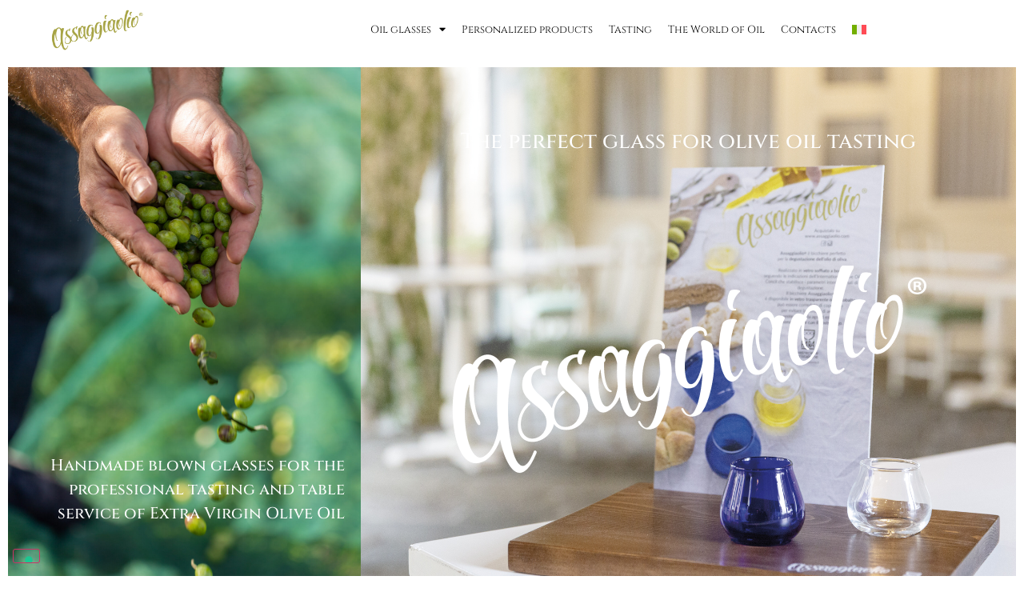

--- FILE ---
content_type: text/html; charset=UTF-8
request_url: https://www.assaggiaolio.com/en/
body_size: 13458
content:
<!doctype html>
<html lang="en-US">
<head>
	<meta charset="UTF-8">
	<meta name="viewport" content="width=device-width, initial-scale=1">
	<link rel="profile" href="https://gmpg.org/xfn/11">
	<meta name='robots' content='index, follow, max-image-preview:large, max-snippet:-1, max-video-preview:-1' />
	<style>img:is([sizes="auto" i], [sizes^="auto," i]) { contain-intrinsic-size: 3000px 1500px }</style>
	
	<!-- This site is optimized with the Yoast SEO plugin v26.0 - https://yoast.com/wordpress/plugins/seo/ -->
	<title>Homepage - Assaggiaolio&reg;</title>
	<meta name="description" content="Professional blown glass glasses made in Italy for tasting and serving extra virgin olive oil on the table." />
	<link rel="canonical" href="https://www.assaggiaolio.com/en/" />
	<meta property="og:locale" content="en_US" />
	<meta property="og:type" content="website" />
	<meta property="og:title" content="Homepage - Assaggiaolio&reg;" />
	<meta property="og:description" content="Professional blown glass glasses made in Italy for tasting and serving extra virgin olive oil on the table." />
	<meta property="og:url" content="https://www.assaggiaolio.com/en/" />
	<meta property="og:site_name" content="Assaggiaolio&reg;" />
	<meta property="article:modified_time" content="2025-03-13T13:24:29+00:00" />
	<meta property="og:image" content="https://www.assaggiaolio.com/wp-content/uploads/elementor/thumbs/logo-1-ppvpmxc523q6fx2ojstmtqesqqbl0e2f2lsnaly37c.png" />
	<meta name="twitter:card" content="summary_large_image" />
	<script type="application/ld+json" class="yoast-schema-graph">{"@context":"https://schema.org","@graph":[{"@type":"WebPage","@id":"https://www.assaggiaolio.com/en/","url":"https://www.assaggiaolio.com/en/","name":"Homepage - Assaggiaolio&reg;","isPartOf":{"@id":"https://www.assaggiaolio.com/en/#website"},"about":{"@id":"https://www.assaggiaolio.com/en/#organization"},"primaryImageOfPage":{"@id":"https://www.assaggiaolio.com/en/#primaryimage"},"image":{"@id":"https://www.assaggiaolio.com/en/#primaryimage"},"thumbnailUrl":"https://www.assaggiaolio.com/wp-content/uploads/elementor/thumbs/logo-1-ppvpmxc523q6fx2ojstmtqesqqbl0e2f2lsnaly37c.png","datePublished":"2023-04-29T10:23:08+00:00","dateModified":"2025-03-13T13:24:29+00:00","description":"Professional blown glass glasses made in Italy for tasting and serving extra virgin olive oil on the table.","breadcrumb":{"@id":"https://www.assaggiaolio.com/en/#breadcrumb"},"inLanguage":"en-US","potentialAction":[{"@type":"ReadAction","target":["https://www.assaggiaolio.com/en/"]}]},{"@type":"ImageObject","inLanguage":"en-US","@id":"https://www.assaggiaolio.com/en/#primaryimage","url":"https://www.assaggiaolio.com/wp-content/uploads/elementor/thumbs/logo-1-ppvpmxc523q6fx2ojstmtqesqqbl0e2f2lsnaly37c.png","contentUrl":"https://www.assaggiaolio.com/wp-content/uploads/elementor/thumbs/logo-1-ppvpmxc523q6fx2ojstmtqesqqbl0e2f2lsnaly37c.png"},{"@type":"BreadcrumbList","@id":"https://www.assaggiaolio.com/en/#breadcrumb","itemListElement":[{"@type":"ListItem","position":1,"name":"Home"}]},{"@type":"WebSite","@id":"https://www.assaggiaolio.com/en/#website","url":"https://www.assaggiaolio.com/en/","name":"Assaggiaolio&reg;","description":"Notizie, eventi, storie dal mondo della degustazione dell'olio extravergine d'oliva e dei bicchieri per degustarlo e servirlo in tavola","publisher":{"@id":"https://www.assaggiaolio.com/en/#organization"},"potentialAction":[{"@type":"SearchAction","target":{"@type":"EntryPoint","urlTemplate":"https://www.assaggiaolio.com/en/?s={search_term_string}"},"query-input":{"@type":"PropertyValueSpecification","valueRequired":true,"valueName":"search_term_string"}}],"inLanguage":"en-US"},{"@type":"Organization","@id":"https://www.assaggiaolio.com/en/#organization","name":"Assaggiaolio&reg;","url":"https://www.assaggiaolio.com/en/","logo":{"@type":"ImageObject","inLanguage":"en-US","@id":"https://www.assaggiaolio.com/en/#/schema/logo/image/","url":"https://www.assaggiaolio.com/wp-content/uploads/2022/01/logo_assaggiaolio_colore.png","contentUrl":"https://www.assaggiaolio.com/wp-content/uploads/2022/01/logo_assaggiaolio_colore.png","width":1920,"height":1225,"caption":"Assaggiaolio&reg;"},"image":{"@id":"https://www.assaggiaolio.com/en/#/schema/logo/image/"}}]}</script>
	<!-- / Yoast SEO plugin. -->


<link rel='dns-prefetch' href='//cdn.iubenda.com' />
<link rel="alternate" type="application/rss+xml" title="Assaggiaolio&reg; &raquo; Feed" href="https://www.assaggiaolio.com/en/feed/" />
<link rel="alternate" type="application/rss+xml" title="Assaggiaolio&reg; &raquo; Comments Feed" href="https://www.assaggiaolio.com/en/comments/feed/" />
<script>
window._wpemojiSettings = {"baseUrl":"https:\/\/s.w.org\/images\/core\/emoji\/16.0.1\/72x72\/","ext":".png","svgUrl":"https:\/\/s.w.org\/images\/core\/emoji\/16.0.1\/svg\/","svgExt":".svg","source":{"concatemoji":"https:\/\/www.assaggiaolio.com\/wp-includes\/js\/wp-emoji-release.min.js?ver=6.8.3"}};
/*! This file is auto-generated */
!function(s,n){var o,i,e;function c(e){try{var t={supportTests:e,timestamp:(new Date).valueOf()};sessionStorage.setItem(o,JSON.stringify(t))}catch(e){}}function p(e,t,n){e.clearRect(0,0,e.canvas.width,e.canvas.height),e.fillText(t,0,0);var t=new Uint32Array(e.getImageData(0,0,e.canvas.width,e.canvas.height).data),a=(e.clearRect(0,0,e.canvas.width,e.canvas.height),e.fillText(n,0,0),new Uint32Array(e.getImageData(0,0,e.canvas.width,e.canvas.height).data));return t.every(function(e,t){return e===a[t]})}function u(e,t){e.clearRect(0,0,e.canvas.width,e.canvas.height),e.fillText(t,0,0);for(var n=e.getImageData(16,16,1,1),a=0;a<n.data.length;a++)if(0!==n.data[a])return!1;return!0}function f(e,t,n,a){switch(t){case"flag":return n(e,"\ud83c\udff3\ufe0f\u200d\u26a7\ufe0f","\ud83c\udff3\ufe0f\u200b\u26a7\ufe0f")?!1:!n(e,"\ud83c\udde8\ud83c\uddf6","\ud83c\udde8\u200b\ud83c\uddf6")&&!n(e,"\ud83c\udff4\udb40\udc67\udb40\udc62\udb40\udc65\udb40\udc6e\udb40\udc67\udb40\udc7f","\ud83c\udff4\u200b\udb40\udc67\u200b\udb40\udc62\u200b\udb40\udc65\u200b\udb40\udc6e\u200b\udb40\udc67\u200b\udb40\udc7f");case"emoji":return!a(e,"\ud83e\udedf")}return!1}function g(e,t,n,a){var r="undefined"!=typeof WorkerGlobalScope&&self instanceof WorkerGlobalScope?new OffscreenCanvas(300,150):s.createElement("canvas"),o=r.getContext("2d",{willReadFrequently:!0}),i=(o.textBaseline="top",o.font="600 32px Arial",{});return e.forEach(function(e){i[e]=t(o,e,n,a)}),i}function t(e){var t=s.createElement("script");t.src=e,t.defer=!0,s.head.appendChild(t)}"undefined"!=typeof Promise&&(o="wpEmojiSettingsSupports",i=["flag","emoji"],n.supports={everything:!0,everythingExceptFlag:!0},e=new Promise(function(e){s.addEventListener("DOMContentLoaded",e,{once:!0})}),new Promise(function(t){var n=function(){try{var e=JSON.parse(sessionStorage.getItem(o));if("object"==typeof e&&"number"==typeof e.timestamp&&(new Date).valueOf()<e.timestamp+604800&&"object"==typeof e.supportTests)return e.supportTests}catch(e){}return null}();if(!n){if("undefined"!=typeof Worker&&"undefined"!=typeof OffscreenCanvas&&"undefined"!=typeof URL&&URL.createObjectURL&&"undefined"!=typeof Blob)try{var e="postMessage("+g.toString()+"("+[JSON.stringify(i),f.toString(),p.toString(),u.toString()].join(",")+"));",a=new Blob([e],{type:"text/javascript"}),r=new Worker(URL.createObjectURL(a),{name:"wpTestEmojiSupports"});return void(r.onmessage=function(e){c(n=e.data),r.terminate(),t(n)})}catch(e){}c(n=g(i,f,p,u))}t(n)}).then(function(e){for(var t in e)n.supports[t]=e[t],n.supports.everything=n.supports.everything&&n.supports[t],"flag"!==t&&(n.supports.everythingExceptFlag=n.supports.everythingExceptFlag&&n.supports[t]);n.supports.everythingExceptFlag=n.supports.everythingExceptFlag&&!n.supports.flag,n.DOMReady=!1,n.readyCallback=function(){n.DOMReady=!0}}).then(function(){return e}).then(function(){var e;n.supports.everything||(n.readyCallback(),(e=n.source||{}).concatemoji?t(e.concatemoji):e.wpemoji&&e.twemoji&&(t(e.twemoji),t(e.wpemoji)))}))}((window,document),window._wpemojiSettings);
</script>
<style id='wp-emoji-styles-inline-css'>

	img.wp-smiley, img.emoji {
		display: inline !important;
		border: none !important;
		box-shadow: none !important;
		height: 1em !important;
		width: 1em !important;
		margin: 0 0.07em !important;
		vertical-align: -0.1em !important;
		background: none !important;
		padding: 0 !important;
	}
</style>
<style id='global-styles-inline-css'>
:root{--wp--preset--aspect-ratio--square: 1;--wp--preset--aspect-ratio--4-3: 4/3;--wp--preset--aspect-ratio--3-4: 3/4;--wp--preset--aspect-ratio--3-2: 3/2;--wp--preset--aspect-ratio--2-3: 2/3;--wp--preset--aspect-ratio--16-9: 16/9;--wp--preset--aspect-ratio--9-16: 9/16;--wp--preset--color--black: #000000;--wp--preset--color--cyan-bluish-gray: #abb8c3;--wp--preset--color--white: #ffffff;--wp--preset--color--pale-pink: #f78da7;--wp--preset--color--vivid-red: #cf2e2e;--wp--preset--color--luminous-vivid-orange: #ff6900;--wp--preset--color--luminous-vivid-amber: #fcb900;--wp--preset--color--light-green-cyan: #7bdcb5;--wp--preset--color--vivid-green-cyan: #00d084;--wp--preset--color--pale-cyan-blue: #8ed1fc;--wp--preset--color--vivid-cyan-blue: #0693e3;--wp--preset--color--vivid-purple: #9b51e0;--wp--preset--gradient--vivid-cyan-blue-to-vivid-purple: linear-gradient(135deg,rgba(6,147,227,1) 0%,rgb(155,81,224) 100%);--wp--preset--gradient--light-green-cyan-to-vivid-green-cyan: linear-gradient(135deg,rgb(122,220,180) 0%,rgb(0,208,130) 100%);--wp--preset--gradient--luminous-vivid-amber-to-luminous-vivid-orange: linear-gradient(135deg,rgba(252,185,0,1) 0%,rgba(255,105,0,1) 100%);--wp--preset--gradient--luminous-vivid-orange-to-vivid-red: linear-gradient(135deg,rgba(255,105,0,1) 0%,rgb(207,46,46) 100%);--wp--preset--gradient--very-light-gray-to-cyan-bluish-gray: linear-gradient(135deg,rgb(238,238,238) 0%,rgb(169,184,195) 100%);--wp--preset--gradient--cool-to-warm-spectrum: linear-gradient(135deg,rgb(74,234,220) 0%,rgb(151,120,209) 20%,rgb(207,42,186) 40%,rgb(238,44,130) 60%,rgb(251,105,98) 80%,rgb(254,248,76) 100%);--wp--preset--gradient--blush-light-purple: linear-gradient(135deg,rgb(255,206,236) 0%,rgb(152,150,240) 100%);--wp--preset--gradient--blush-bordeaux: linear-gradient(135deg,rgb(254,205,165) 0%,rgb(254,45,45) 50%,rgb(107,0,62) 100%);--wp--preset--gradient--luminous-dusk: linear-gradient(135deg,rgb(255,203,112) 0%,rgb(199,81,192) 50%,rgb(65,88,208) 100%);--wp--preset--gradient--pale-ocean: linear-gradient(135deg,rgb(255,245,203) 0%,rgb(182,227,212) 50%,rgb(51,167,181) 100%);--wp--preset--gradient--electric-grass: linear-gradient(135deg,rgb(202,248,128) 0%,rgb(113,206,126) 100%);--wp--preset--gradient--midnight: linear-gradient(135deg,rgb(2,3,129) 0%,rgb(40,116,252) 100%);--wp--preset--font-size--small: 13px;--wp--preset--font-size--medium: 20px;--wp--preset--font-size--large: 36px;--wp--preset--font-size--x-large: 42px;--wp--preset--spacing--20: 0.44rem;--wp--preset--spacing--30: 0.67rem;--wp--preset--spacing--40: 1rem;--wp--preset--spacing--50: 1.5rem;--wp--preset--spacing--60: 2.25rem;--wp--preset--spacing--70: 3.38rem;--wp--preset--spacing--80: 5.06rem;--wp--preset--shadow--natural: 6px 6px 9px rgba(0, 0, 0, 0.2);--wp--preset--shadow--deep: 12px 12px 50px rgba(0, 0, 0, 0.4);--wp--preset--shadow--sharp: 6px 6px 0px rgba(0, 0, 0, 0.2);--wp--preset--shadow--outlined: 6px 6px 0px -3px rgba(255, 255, 255, 1), 6px 6px rgba(0, 0, 0, 1);--wp--preset--shadow--crisp: 6px 6px 0px rgba(0, 0, 0, 1);}:root { --wp--style--global--content-size: 800px;--wp--style--global--wide-size: 1200px; }:where(body) { margin: 0; }.wp-site-blocks > .alignleft { float: left; margin-right: 2em; }.wp-site-blocks > .alignright { float: right; margin-left: 2em; }.wp-site-blocks > .aligncenter { justify-content: center; margin-left: auto; margin-right: auto; }:where(.wp-site-blocks) > * { margin-block-start: 24px; margin-block-end: 0; }:where(.wp-site-blocks) > :first-child { margin-block-start: 0; }:where(.wp-site-blocks) > :last-child { margin-block-end: 0; }:root { --wp--style--block-gap: 24px; }:root :where(.is-layout-flow) > :first-child{margin-block-start: 0;}:root :where(.is-layout-flow) > :last-child{margin-block-end: 0;}:root :where(.is-layout-flow) > *{margin-block-start: 24px;margin-block-end: 0;}:root :where(.is-layout-constrained) > :first-child{margin-block-start: 0;}:root :where(.is-layout-constrained) > :last-child{margin-block-end: 0;}:root :where(.is-layout-constrained) > *{margin-block-start: 24px;margin-block-end: 0;}:root :where(.is-layout-flex){gap: 24px;}:root :where(.is-layout-grid){gap: 24px;}.is-layout-flow > .alignleft{float: left;margin-inline-start: 0;margin-inline-end: 2em;}.is-layout-flow > .alignright{float: right;margin-inline-start: 2em;margin-inline-end: 0;}.is-layout-flow > .aligncenter{margin-left: auto !important;margin-right: auto !important;}.is-layout-constrained > .alignleft{float: left;margin-inline-start: 0;margin-inline-end: 2em;}.is-layout-constrained > .alignright{float: right;margin-inline-start: 2em;margin-inline-end: 0;}.is-layout-constrained > .aligncenter{margin-left: auto !important;margin-right: auto !important;}.is-layout-constrained > :where(:not(.alignleft):not(.alignright):not(.alignfull)){max-width: var(--wp--style--global--content-size);margin-left: auto !important;margin-right: auto !important;}.is-layout-constrained > .alignwide{max-width: var(--wp--style--global--wide-size);}body .is-layout-flex{display: flex;}.is-layout-flex{flex-wrap: wrap;align-items: center;}.is-layout-flex > :is(*, div){margin: 0;}body .is-layout-grid{display: grid;}.is-layout-grid > :is(*, div){margin: 0;}body{padding-top: 0px;padding-right: 0px;padding-bottom: 0px;padding-left: 0px;}a:where(:not(.wp-element-button)){text-decoration: underline;}:root :where(.wp-element-button, .wp-block-button__link){background-color: #32373c;border-width: 0;color: #fff;font-family: inherit;font-size: inherit;line-height: inherit;padding: calc(0.667em + 2px) calc(1.333em + 2px);text-decoration: none;}.has-black-color{color: var(--wp--preset--color--black) !important;}.has-cyan-bluish-gray-color{color: var(--wp--preset--color--cyan-bluish-gray) !important;}.has-white-color{color: var(--wp--preset--color--white) !important;}.has-pale-pink-color{color: var(--wp--preset--color--pale-pink) !important;}.has-vivid-red-color{color: var(--wp--preset--color--vivid-red) !important;}.has-luminous-vivid-orange-color{color: var(--wp--preset--color--luminous-vivid-orange) !important;}.has-luminous-vivid-amber-color{color: var(--wp--preset--color--luminous-vivid-amber) !important;}.has-light-green-cyan-color{color: var(--wp--preset--color--light-green-cyan) !important;}.has-vivid-green-cyan-color{color: var(--wp--preset--color--vivid-green-cyan) !important;}.has-pale-cyan-blue-color{color: var(--wp--preset--color--pale-cyan-blue) !important;}.has-vivid-cyan-blue-color{color: var(--wp--preset--color--vivid-cyan-blue) !important;}.has-vivid-purple-color{color: var(--wp--preset--color--vivid-purple) !important;}.has-black-background-color{background-color: var(--wp--preset--color--black) !important;}.has-cyan-bluish-gray-background-color{background-color: var(--wp--preset--color--cyan-bluish-gray) !important;}.has-white-background-color{background-color: var(--wp--preset--color--white) !important;}.has-pale-pink-background-color{background-color: var(--wp--preset--color--pale-pink) !important;}.has-vivid-red-background-color{background-color: var(--wp--preset--color--vivid-red) !important;}.has-luminous-vivid-orange-background-color{background-color: var(--wp--preset--color--luminous-vivid-orange) !important;}.has-luminous-vivid-amber-background-color{background-color: var(--wp--preset--color--luminous-vivid-amber) !important;}.has-light-green-cyan-background-color{background-color: var(--wp--preset--color--light-green-cyan) !important;}.has-vivid-green-cyan-background-color{background-color: var(--wp--preset--color--vivid-green-cyan) !important;}.has-pale-cyan-blue-background-color{background-color: var(--wp--preset--color--pale-cyan-blue) !important;}.has-vivid-cyan-blue-background-color{background-color: var(--wp--preset--color--vivid-cyan-blue) !important;}.has-vivid-purple-background-color{background-color: var(--wp--preset--color--vivid-purple) !important;}.has-black-border-color{border-color: var(--wp--preset--color--black) !important;}.has-cyan-bluish-gray-border-color{border-color: var(--wp--preset--color--cyan-bluish-gray) !important;}.has-white-border-color{border-color: var(--wp--preset--color--white) !important;}.has-pale-pink-border-color{border-color: var(--wp--preset--color--pale-pink) !important;}.has-vivid-red-border-color{border-color: var(--wp--preset--color--vivid-red) !important;}.has-luminous-vivid-orange-border-color{border-color: var(--wp--preset--color--luminous-vivid-orange) !important;}.has-luminous-vivid-amber-border-color{border-color: var(--wp--preset--color--luminous-vivid-amber) !important;}.has-light-green-cyan-border-color{border-color: var(--wp--preset--color--light-green-cyan) !important;}.has-vivid-green-cyan-border-color{border-color: var(--wp--preset--color--vivid-green-cyan) !important;}.has-pale-cyan-blue-border-color{border-color: var(--wp--preset--color--pale-cyan-blue) !important;}.has-vivid-cyan-blue-border-color{border-color: var(--wp--preset--color--vivid-cyan-blue) !important;}.has-vivid-purple-border-color{border-color: var(--wp--preset--color--vivid-purple) !important;}.has-vivid-cyan-blue-to-vivid-purple-gradient-background{background: var(--wp--preset--gradient--vivid-cyan-blue-to-vivid-purple) !important;}.has-light-green-cyan-to-vivid-green-cyan-gradient-background{background: var(--wp--preset--gradient--light-green-cyan-to-vivid-green-cyan) !important;}.has-luminous-vivid-amber-to-luminous-vivid-orange-gradient-background{background: var(--wp--preset--gradient--luminous-vivid-amber-to-luminous-vivid-orange) !important;}.has-luminous-vivid-orange-to-vivid-red-gradient-background{background: var(--wp--preset--gradient--luminous-vivid-orange-to-vivid-red) !important;}.has-very-light-gray-to-cyan-bluish-gray-gradient-background{background: var(--wp--preset--gradient--very-light-gray-to-cyan-bluish-gray) !important;}.has-cool-to-warm-spectrum-gradient-background{background: var(--wp--preset--gradient--cool-to-warm-spectrum) !important;}.has-blush-light-purple-gradient-background{background: var(--wp--preset--gradient--blush-light-purple) !important;}.has-blush-bordeaux-gradient-background{background: var(--wp--preset--gradient--blush-bordeaux) !important;}.has-luminous-dusk-gradient-background{background: var(--wp--preset--gradient--luminous-dusk) !important;}.has-pale-ocean-gradient-background{background: var(--wp--preset--gradient--pale-ocean) !important;}.has-electric-grass-gradient-background{background: var(--wp--preset--gradient--electric-grass) !important;}.has-midnight-gradient-background{background: var(--wp--preset--gradient--midnight) !important;}.has-small-font-size{font-size: var(--wp--preset--font-size--small) !important;}.has-medium-font-size{font-size: var(--wp--preset--font-size--medium) !important;}.has-large-font-size{font-size: var(--wp--preset--font-size--large) !important;}.has-x-large-font-size{font-size: var(--wp--preset--font-size--x-large) !important;}
:root :where(.wp-block-pullquote){font-size: 1.5em;line-height: 1.6;}
</style>
<link rel='stylesheet' id='contact-form-7-css' href='https://www.assaggiaolio.com/wp-content/plugins/contact-form-7/includes/css/styles.css?ver=6.1.2' media='all' />
<link rel='stylesheet' id='wpml-legacy-horizontal-list-0-css' href='https://www.assaggiaolio.com/wp-content/plugins/sitepress-multilingual-cms/templates/language-switchers/legacy-list-horizontal/style.min.css?ver=1' media='all' />
<link rel='stylesheet' id='wpml-menu-item-0-css' href='https://www.assaggiaolio.com/wp-content/plugins/sitepress-multilingual-cms/templates/language-switchers/menu-item/style.min.css?ver=1' media='all' />
<link rel='stylesheet' id='hello-elementor-css' href='https://www.assaggiaolio.com/wp-content/themes/hello-elementor/assets/css/reset.css?ver=3.4.4' media='all' />
<link rel='stylesheet' id='hello-elementor-theme-style-css' href='https://www.assaggiaolio.com/wp-content/themes/hello-elementor/assets/css/theme.css?ver=3.4.4' media='all' />
<link rel='stylesheet' id='hello-elementor-header-footer-css' href='https://www.assaggiaolio.com/wp-content/themes/hello-elementor/assets/css/header-footer.css?ver=3.4.4' media='all' />
<link rel='stylesheet' id='elementor-frontend-css' href='https://www.assaggiaolio.com/wp-content/plugins/elementor/assets/css/frontend.min.css?ver=3.32.4' media='all' />
<link rel='stylesheet' id='elementor-post-11-css' href='https://www.assaggiaolio.com/wp-content/uploads/elementor/css/post-11.css?ver=1765687647' media='all' />
<link rel='stylesheet' id='widget-image-css' href='https://www.assaggiaolio.com/wp-content/plugins/elementor/assets/css/widget-image.min.css?ver=3.32.4' media='all' />
<link rel='stylesheet' id='widget-nav-menu-css' href='https://www.assaggiaolio.com/wp-content/plugins/elementor-pro/assets/css/widget-nav-menu.min.css?ver=3.32.2' media='all' />
<link rel='stylesheet' id='e-sticky-css' href='https://www.assaggiaolio.com/wp-content/plugins/elementor-pro/assets/css/modules/sticky.min.css?ver=3.32.2' media='all' />
<link rel='stylesheet' id='elementor-icons-css' href='https://www.assaggiaolio.com/wp-content/plugins/elementor/assets/lib/eicons/css/elementor-icons.min.css?ver=5.44.0' media='all' />
<link rel='stylesheet' id='e-motion-fx-css' href='https://www.assaggiaolio.com/wp-content/plugins/elementor-pro/assets/css/modules/motion-fx.min.css?ver=3.32.2' media='all' />
<link rel='stylesheet' id='widget-heading-css' href='https://www.assaggiaolio.com/wp-content/plugins/elementor/assets/css/widget-heading.min.css?ver=3.32.4' media='all' />
<link rel='stylesheet' id='widget-spacer-css' href='https://www.assaggiaolio.com/wp-content/plugins/elementor/assets/css/widget-spacer.min.css?ver=3.32.4' media='all' />
<link rel='stylesheet' id='widget-call-to-action-css' href='https://www.assaggiaolio.com/wp-content/plugins/elementor-pro/assets/css/widget-call-to-action.min.css?ver=3.32.2' media='all' />
<link rel='stylesheet' id='e-transitions-css' href='https://www.assaggiaolio.com/wp-content/plugins/elementor-pro/assets/css/conditionals/transitions.min.css?ver=3.32.2' media='all' />
<link rel='stylesheet' id='e-animation-fadeIn-css' href='https://www.assaggiaolio.com/wp-content/plugins/elementor/assets/lib/animations/styles/fadeIn.min.css?ver=3.32.4' media='all' />
<link rel='stylesheet' id='elementor-post-2852-css' href='https://www.assaggiaolio.com/wp-content/uploads/elementor/css/post-2852.css?ver=1765723801' media='all' />
<link rel='stylesheet' id='elementor-post-32-css' href='https://www.assaggiaolio.com/wp-content/uploads/elementor/css/post-32.css?ver=1765687648' media='all' />
<link rel='stylesheet' id='elementor-post-38-css' href='https://www.assaggiaolio.com/wp-content/uploads/elementor/css/post-38.css?ver=1765687648' media='all' />
<link rel='stylesheet' id='hello-elementor-child-style-css' href='https://www.assaggiaolio.com/wp-content/themes/hello-theme-child-master/style.css?ver=1.0.0' media='all' />
<link rel='stylesheet' id='elementor-gf-local-roboto-css' href='https://www.assaggiaolio.com/wp-content/uploads/elementor/google-fonts/css/roboto.css?ver=1753657811' media='all' />
<link rel='stylesheet' id='elementor-gf-local-robotoslab-css' href='https://www.assaggiaolio.com/wp-content/uploads/elementor/google-fonts/css/robotoslab.css?ver=1753657815' media='all' />
<link rel='stylesheet' id='elementor-gf-local-cinzel-css' href='https://www.assaggiaolio.com/wp-content/uploads/elementor/google-fonts/css/cinzel.css?ver=1753657816' media='all' />
<link rel='stylesheet' id='elementor-gf-local-lato-css' href='https://www.assaggiaolio.com/wp-content/uploads/elementor/google-fonts/css/lato.css?ver=1753657818' media='all' />
<link rel='stylesheet' id='elementor-gf-local-montserrat-css' href='https://www.assaggiaolio.com/wp-content/uploads/elementor/google-fonts/css/montserrat.css?ver=1753657825' media='all' />
<link rel='stylesheet' id='elementor-icons-shared-0-css' href='https://www.assaggiaolio.com/wp-content/plugins/elementor/assets/lib/font-awesome/css/fontawesome.min.css?ver=5.15.3' media='all' />
<link rel='stylesheet' id='elementor-icons-fa-solid-css' href='https://www.assaggiaolio.com/wp-content/plugins/elementor/assets/lib/font-awesome/css/solid.min.css?ver=5.15.3' media='all' />

<script  type="text/javascript" class=" _iub_cs_skip" id="iubenda-head-inline-scripts-0">
var _iub = _iub || [];
_iub.csConfiguration = {"consentOnContinuedBrowsing":false,"floatingPreferencesButtonDisplay":"bottom-left","invalidateConsentWithoutLog":true,"perPurposeConsent":true,"siteId":2462331,"whitelabel":false,"cookiePolicyId":17701707,"lang":"it", "banner":{ "acceptButtonCaptionColor":"white","acceptButtonColor":"#0073CE","acceptButtonDisplay":true,"backgroundColor":"white","closeButtonRejects":true,"customizeButtonCaptionColor":"#4D4D4D","customizeButtonColor":"#DADADA","customizeButtonDisplay":true,"explicitWithdrawal":true,"listPurposes":true,"position":"bottom","rejectButtonCaptionColor":"white","rejectButtonColor":"#0073CE","rejectButtonDisplay":true,"textColor":"black" }};
</script>
<script  type="text/javascript" charset="UTF-8" async="" class=" _iub_cs_skip" src="//cdn.iubenda.com/cs/iubenda_cs.js?ver=3.12.4" id="iubenda-head-scripts-0-js"></script>
<script id="wpml-cookie-js-extra">
var wpml_cookies = {"wp-wpml_current_language":{"value":"en","expires":1,"path":"\/"}};
var wpml_cookies = {"wp-wpml_current_language":{"value":"en","expires":1,"path":"\/"}};
</script>
<script src="https://www.assaggiaolio.com/wp-content/plugins/sitepress-multilingual-cms/res/js/cookies/language-cookie.js?ver=482900" id="wpml-cookie-js" defer data-wp-strategy="defer"></script>
<script src="https://www.assaggiaolio.com/wp-includes/js/jquery/jquery.min.js?ver=3.7.1" id="jquery-core-js"></script>
<script src="https://www.assaggiaolio.com/wp-includes/js/jquery/jquery-migrate.min.js?ver=3.4.1" id="jquery-migrate-js"></script>
<link rel="https://api.w.org/" href="https://www.assaggiaolio.com/en/wp-json/" /><link rel="alternate" title="JSON" type="application/json" href="https://www.assaggiaolio.com/en/wp-json/wp/v2/pages/2852" /><link rel="EditURI" type="application/rsd+xml" title="RSD" href="https://www.assaggiaolio.com/xmlrpc.php?rsd" />
<meta name="generator" content="WordPress 6.8.3" />
<link rel='shortlink' href='https://www.assaggiaolio.com/en/' />
<link rel="alternate" title="oEmbed (JSON)" type="application/json+oembed" href="https://www.assaggiaolio.com/en/wp-json/oembed/1.0/embed?url=https%3A%2F%2Fwww.assaggiaolio.com%2Fen%2F" />
<link rel="alternate" title="oEmbed (XML)" type="text/xml+oembed" href="https://www.assaggiaolio.com/en/wp-json/oembed/1.0/embed?url=https%3A%2F%2Fwww.assaggiaolio.com%2Fen%2F&#038;format=xml" />
<meta name="generator" content="WPML ver:4.8.2 stt:1,27;" />
<meta name="generator" content="Elementor 3.32.4; features: additional_custom_breakpoints; settings: css_print_method-external, google_font-enabled, font_display-swap">
<!-- Google tag (gtag.js) -->
<script async src="https://www.googletagmanager.com/gtag/js?id=G-689R4HZ2MK"></script>
<script>
  window.dataLayer = window.dataLayer || [];
  function gtag(){dataLayer.push(arguments);}
  gtag('js', new Date());

  gtag('config', 'G-689R4HZ2MK');
</script>
			<style>
				.e-con.e-parent:nth-of-type(n+4):not(.e-lazyloaded):not(.e-no-lazyload),
				.e-con.e-parent:nth-of-type(n+4):not(.e-lazyloaded):not(.e-no-lazyload) * {
					background-image: none !important;
				}
				@media screen and (max-height: 1024px) {
					.e-con.e-parent:nth-of-type(n+3):not(.e-lazyloaded):not(.e-no-lazyload),
					.e-con.e-parent:nth-of-type(n+3):not(.e-lazyloaded):not(.e-no-lazyload) * {
						background-image: none !important;
					}
				}
				@media screen and (max-height: 640px) {
					.e-con.e-parent:nth-of-type(n+2):not(.e-lazyloaded):not(.e-no-lazyload),
					.e-con.e-parent:nth-of-type(n+2):not(.e-lazyloaded):not(.e-no-lazyload) * {
						background-image: none !important;
					}
				}
			</style>
			<link rel="icon" href="https://www.assaggiaolio.com/wp-content/uploads/2022/01/logo_assaggiaolio_colore-150x150.png" sizes="32x32" />
<link rel="icon" href="https://www.assaggiaolio.com/wp-content/uploads/2022/01/logo_assaggiaolio_colore.png" sizes="192x192" />
<link rel="apple-touch-icon" href="https://www.assaggiaolio.com/wp-content/uploads/2022/01/logo_assaggiaolio_colore.png" />
<meta name="msapplication-TileImage" content="https://www.assaggiaolio.com/wp-content/uploads/2022/01/logo_assaggiaolio_colore.png" />
</head>
<body class="home wp-singular page-template-default page page-id-2852 wp-custom-logo wp-embed-responsive wp-theme-hello-elementor wp-child-theme-hello-theme-child-master hello-elementor-default elementor-default elementor-kit-11 elementor-page elementor-page-2852 elementor-page-26">


<a class="skip-link screen-reader-text" href="#content">Skip to content</a>

		<header data-elementor-type="header" data-elementor-id="32" class="elementor elementor-32 elementor-location-header" data-elementor-post-type="elementor_library">
					<section class="elementor-section elementor-top-section elementor-element elementor-element-7c9b6848 elementor-section-full_width elementor-section-height-min-height elementor-section-items-stretch elementor-section-height-default" data-id="7c9b6848" data-element_type="section" data-settings="{&quot;sticky&quot;:&quot;top&quot;,&quot;background_background&quot;:&quot;classic&quot;,&quot;sticky_on&quot;:[&quot;desktop&quot;,&quot;tablet&quot;,&quot;mobile&quot;],&quot;sticky_offset&quot;:0,&quot;sticky_effects_offset&quot;:0,&quot;sticky_anchor_link_offset&quot;:0}">
						<div class="elementor-container elementor-column-gap-default">
					<div class="elementor-column elementor-col-33 elementor-top-column elementor-element elementor-element-7a09df1c" data-id="7a09df1c" data-element_type="column">
			<div class="elementor-widget-wrap elementor-element-populated">
						<div class="elementor-element elementor-element-200fbe95 elementor-widget elementor-widget-image" data-id="200fbe95" data-element_type="widget" data-widget_type="image.default">
				<div class="elementor-widget-container">
																<a href="https://www.assaggiaolio.com/en/">
							<img fetchpriority="high" width="1920" height="1225" src="https://www.assaggiaolio.com/wp-content/uploads/2022/05/logo_assaggiaolio_colore.png" class="attachment-full size-full wp-image-2609" alt="" srcset="https://www.assaggiaolio.com/wp-content/uploads/2022/05/logo_assaggiaolio_colore.png 1920w, https://www.assaggiaolio.com/wp-content/uploads/2022/05/logo_assaggiaolio_colore-300x191.png 300w, https://www.assaggiaolio.com/wp-content/uploads/2022/05/logo_assaggiaolio_colore-1024x653.png 1024w, https://www.assaggiaolio.com/wp-content/uploads/2022/05/logo_assaggiaolio_colore-768x490.png 768w, https://www.assaggiaolio.com/wp-content/uploads/2022/05/logo_assaggiaolio_colore-1536x980.png 1536w" sizes="(max-width: 1920px) 100vw, 1920px" />								</a>
															</div>
				</div>
					</div>
		</div>
				<div class="elementor-column elementor-col-33 elementor-top-column elementor-element elementor-element-379b3fa1" data-id="379b3fa1" data-element_type="column">
			<div class="elementor-widget-wrap elementor-element-populated">
						<div class="elementor-element elementor-element-1852b92f elementor-nav-menu__align-end elementor-nav-menu--dropdown-mobile elementor-nav-menu--stretch elementor-nav-menu__text-align-center elementor-nav-menu--toggle elementor-nav-menu--burger elementor-widget elementor-widget-nav-menu" data-id="1852b92f" data-element_type="widget" data-settings="{&quot;full_width&quot;:&quot;stretch&quot;,&quot;layout&quot;:&quot;horizontal&quot;,&quot;submenu_icon&quot;:{&quot;value&quot;:&quot;&lt;i class=\&quot;fas fa-caret-down\&quot; aria-hidden=\&quot;true\&quot;&gt;&lt;\/i&gt;&quot;,&quot;library&quot;:&quot;fa-solid&quot;},&quot;toggle&quot;:&quot;burger&quot;}" data-widget_type="nav-menu.default">
				<div class="elementor-widget-container">
								<nav aria-label="Menu" class="elementor-nav-menu--main elementor-nav-menu__container elementor-nav-menu--layout-horizontal e--pointer-text e--animation-sink">
				<ul id="menu-1-1852b92f" class="elementor-nav-menu"><li class="menu-item menu-item-type-custom menu-item-object-custom menu-item-has-children menu-item-2835"><a href="#" class="elementor-item elementor-item-anchor">Oil glasses</a>
<ul class="sub-menu elementor-nav-menu--dropdown">
	<li class="menu-item menu-item-type-post_type menu-item-object-page menu-item-2771"><a href="https://www.assaggiaolio.com/en/assaggiaolio/" class="elementor-sub-item">Assaggiaolio®</a></li>
	<li class="menu-item menu-item-type-post_type menu-item-object-page menu-item-2794"><a href="https://www.assaggiaolio.com/en/degustaolio/" class="elementor-sub-item">Degustaolio</a></li>
	<li class="menu-item menu-item-type-post_type menu-item-object-page menu-item-2814"><a href="https://www.assaggiaolio.com/en/o-the-oil-space/" class="elementor-sub-item">Ò The Oil Space</a></li>
	<li class="menu-item menu-item-type-post_type menu-item-object-page menu-item-2817"><a href="https://www.assaggiaolio.com/en/trays/" class="elementor-sub-item">Trays</a></li>
</ul>
</li>
<li class="menu-item menu-item-type-post_type menu-item-object-page menu-item-2827"><a href="https://www.assaggiaolio.com/en/personalized-products/" class="elementor-item">Personalized products</a></li>
<li class="menu-item menu-item-type-post_type menu-item-object-page menu-item-2799"><a href="https://www.assaggiaolio.com/en/tasting/" class="elementor-item">Tasting</a></li>
<li class="menu-item menu-item-type-post_type menu-item-object-page menu-item-2808"><a href="https://www.assaggiaolio.com/en/the-world-of-oil/" class="elementor-item">The World of Oil</a></li>
<li class="menu-item menu-item-type-post_type menu-item-object-page menu-item-2785"><a href="https://www.assaggiaolio.com/en/contacts/" class="elementor-item">Contacts</a></li>
<li class="menu-item wpml-ls-slot-8 wpml-ls-item wpml-ls-item-it wpml-ls-menu-item wpml-ls-first-item wpml-ls-last-item menu-item-type-wpml_ls_menu_item menu-item-object-wpml_ls_menu_item menu-item-wpml-ls-8-it"><a href="https://www.assaggiaolio.com/" title="Switch to Italian" aria-label="Switch to Italian" role="menuitem" class="elementor-item"><img
            class="wpml-ls-flag"
            src="https://www.assaggiaolio.com/wp-content/plugins/sitepress-multilingual-cms/res/flags/it.svg"
            alt="Italian"
            
            
    /></a></li>
</ul>			</nav>
					<div class="elementor-menu-toggle" role="button" tabindex="0" aria-label="Menu Toggle" aria-expanded="false">
			<i aria-hidden="true" role="presentation" class="elementor-menu-toggle__icon--open eicon-menu-bar"></i><i aria-hidden="true" role="presentation" class="elementor-menu-toggle__icon--close eicon-close"></i>		</div>
					<nav class="elementor-nav-menu--dropdown elementor-nav-menu__container" aria-hidden="true">
				<ul id="menu-2-1852b92f" class="elementor-nav-menu"><li class="menu-item menu-item-type-custom menu-item-object-custom menu-item-has-children menu-item-2835"><a href="#" class="elementor-item elementor-item-anchor" tabindex="-1">Oil glasses</a>
<ul class="sub-menu elementor-nav-menu--dropdown">
	<li class="menu-item menu-item-type-post_type menu-item-object-page menu-item-2771"><a href="https://www.assaggiaolio.com/en/assaggiaolio/" class="elementor-sub-item" tabindex="-1">Assaggiaolio®</a></li>
	<li class="menu-item menu-item-type-post_type menu-item-object-page menu-item-2794"><a href="https://www.assaggiaolio.com/en/degustaolio/" class="elementor-sub-item" tabindex="-1">Degustaolio</a></li>
	<li class="menu-item menu-item-type-post_type menu-item-object-page menu-item-2814"><a href="https://www.assaggiaolio.com/en/o-the-oil-space/" class="elementor-sub-item" tabindex="-1">Ò The Oil Space</a></li>
	<li class="menu-item menu-item-type-post_type menu-item-object-page menu-item-2817"><a href="https://www.assaggiaolio.com/en/trays/" class="elementor-sub-item" tabindex="-1">Trays</a></li>
</ul>
</li>
<li class="menu-item menu-item-type-post_type menu-item-object-page menu-item-2827"><a href="https://www.assaggiaolio.com/en/personalized-products/" class="elementor-item" tabindex="-1">Personalized products</a></li>
<li class="menu-item menu-item-type-post_type menu-item-object-page menu-item-2799"><a href="https://www.assaggiaolio.com/en/tasting/" class="elementor-item" tabindex="-1">Tasting</a></li>
<li class="menu-item menu-item-type-post_type menu-item-object-page menu-item-2808"><a href="https://www.assaggiaolio.com/en/the-world-of-oil/" class="elementor-item" tabindex="-1">The World of Oil</a></li>
<li class="menu-item menu-item-type-post_type menu-item-object-page menu-item-2785"><a href="https://www.assaggiaolio.com/en/contacts/" class="elementor-item" tabindex="-1">Contacts</a></li>
<li class="menu-item wpml-ls-slot-8 wpml-ls-item wpml-ls-item-it wpml-ls-menu-item wpml-ls-first-item wpml-ls-last-item menu-item-type-wpml_ls_menu_item menu-item-object-wpml_ls_menu_item menu-item-wpml-ls-8-it"><a href="https://www.assaggiaolio.com/" title="Switch to Italian" aria-label="Switch to Italian" role="menuitem" class="elementor-item" tabindex="-1"><img
            class="wpml-ls-flag"
            src="https://www.assaggiaolio.com/wp-content/plugins/sitepress-multilingual-cms/res/flags/it.svg"
            alt="Italian"
            
            
    /></a></li>
</ul>			</nav>
						</div>
				</div>
					</div>
		</div>
				<div class="elementor-column elementor-col-33 elementor-top-column elementor-element elementor-element-f312804" data-id="f312804" data-element_type="column">
			<div class="elementor-widget-wrap">
							</div>
		</div>
					</div>
		</section>
				<section class="elementor-section elementor-top-section elementor-element elementor-element-617513a elementor-section-boxed elementor-section-height-default elementor-section-height-default" data-id="617513a" data-element_type="section">
						<div class="elementor-container elementor-column-gap-default">
					<div class="elementor-column elementor-col-100 elementor-top-column elementor-element elementor-element-ac31ba7" data-id="ac31ba7" data-element_type="column">
			<div class="elementor-widget-wrap">
							</div>
		</div>
					</div>
		</section>
				</header>
				<div data-elementor-type="single-page" data-elementor-id="26" class="elementor elementor-26 elementor-location-single post-2852 page type-page status-publish hentry" data-elementor-post-type="elementor_library">
					<section class="elementor-section elementor-top-section elementor-element elementor-element-133088c elementor-section-full_width elementor-section-height-default elementor-section-height-default" data-id="133088c" data-element_type="section">
						<div class="elementor-container elementor-column-gap-default">
					<div class="elementor-column elementor-col-100 elementor-top-column elementor-element elementor-element-8e2b785" data-id="8e2b785" data-element_type="column">
			<div class="elementor-widget-wrap elementor-element-populated">
						<div class="elementor-element elementor-element-3d07faa elementor-widget elementor-widget-theme-post-content" data-id="3d07faa" data-element_type="widget" data-widget_type="theme-post-content.default">
				<div class="elementor-widget-container">
							<div data-elementor-type="wp-page" data-elementor-id="2852" class="elementor elementor-2852 elementor-2844" data-elementor-post-type="page">
						<section class="elementor-section elementor-top-section elementor-element elementor-element-151fb09e elementor-section-full_width elementor-section-height-min-height elementor-section-items-stretch elementor-section-content-middle elementor-reverse-mobile elementor-section-height-default" data-id="151fb09e" data-element_type="section">
						<div class="elementor-container elementor-column-gap-no">
					<div class="elementor-column elementor-col-50 elementor-top-column elementor-element elementor-element-6477298" data-id="6477298" data-element_type="column" data-settings="{&quot;background_background&quot;:&quot;classic&quot;,&quot;background_motion_fx_motion_fx_scrolling&quot;:&quot;yes&quot;,&quot;background_motion_fx_scale_effect&quot;:&quot;yes&quot;,&quot;background_motion_fx_scale_range&quot;:{&quot;unit&quot;:&quot;%&quot;,&quot;size&quot;:&quot;&quot;,&quot;sizes&quot;:{&quot;start&quot;:50,&quot;end&quot;:100}},&quot;background_motion_fx_devices&quot;:[&quot;desktop&quot;,&quot;tablet&quot;],&quot;background_motion_fx_scale_direction&quot;:&quot;out-in&quot;,&quot;background_motion_fx_scale_speed&quot;:{&quot;unit&quot;:&quot;px&quot;,&quot;size&quot;:4,&quot;sizes&quot;:[]}}">
			<div class="elementor-widget-wrap elementor-element-populated">
						<section class="elementor-section elementor-inner-section elementor-element elementor-element-67822ab3 elementor-section-boxed elementor-section-height-default elementor-section-height-default" data-id="67822ab3" data-element_type="section">
						<div class="elementor-container elementor-column-gap-default">
					<div class="elementor-column elementor-col-100 elementor-inner-column elementor-element elementor-element-7e55de06" data-id="7e55de06" data-element_type="column">
			<div class="elementor-widget-wrap elementor-element-populated">
						<div class="elementor-element elementor-element-3bb40ebb elementor-widget elementor-widget-text-editor" data-id="3bb40ebb" data-element_type="widget" data-widget_type="text-editor.default">
				<div class="elementor-widget-container">
									<p>Handmade blown glasses for the professional tasting and table service of Extra Virgin Olive Oil</p>								</div>
				</div>
					</div>
		</div>
					</div>
		</section>
					</div>
		</div>
				<div class="elementor-column elementor-col-50 elementor-top-column elementor-element elementor-element-6130586d" data-id="6130586d" data-element_type="column" data-settings="{&quot;background_background&quot;:&quot;classic&quot;}">
			<div class="elementor-widget-wrap elementor-element-populated">
						<section class="elementor-section elementor-inner-section elementor-element elementor-element-3d7f2f40 elementor-section-boxed elementor-section-height-default elementor-section-height-default" data-id="3d7f2f40" data-element_type="section">
						<div class="elementor-container elementor-column-gap-default">
					<div class="elementor-column elementor-col-100 elementor-inner-column elementor-element elementor-element-3f757a3c" data-id="3f757a3c" data-element_type="column">
			<div class="elementor-widget-wrap elementor-element-populated">
						<div class="elementor-element elementor-element-4f9740a elementor-widget elementor-widget-text-editor" data-id="4f9740a" data-element_type="widget" data-widget_type="text-editor.default">
				<div class="elementor-widget-container">
									<p>The perfect glass for olive oil tasting</p>								</div>
				</div>
				<div class="elementor-element elementor-element-2d6a6a10 elementor-widget elementor-widget-image" data-id="2d6a6a10" data-element_type="widget" data-widget_type="image.default">
				<div class="elementor-widget-container">
															<img decoding="async" src="https://www.assaggiaolio.com/wp-content/uploads/elementor/thumbs/logo-1-ppvpmxc523q6fx2ojstmtqesqqbl0e2f2lsnaly37c.png" title="logo" alt="logo" loading="lazy" />															</div>
				</div>
					</div>
		</div>
					</div>
		</section>
					</div>
		</div>
					</div>
		</section>
				<section class="elementor-section elementor-top-section elementor-element elementor-element-7c4c2b8a elementor-section-full_width elementor-section-content-middle elementor-section-height-full elementor-section-height-default elementor-section-items-middle" data-id="7c4c2b8a" data-element_type="section">
						<div class="elementor-container elementor-column-gap-no">
					<div class="elementor-column elementor-col-50 elementor-top-column elementor-element elementor-element-287e539a" data-id="287e539a" data-element_type="column" data-settings="{&quot;background_background&quot;:&quot;classic&quot;}">
			<div class="elementor-widget-wrap elementor-element-populated">
					<div class="elementor-background-overlay"></div>
						<div class="elementor-element elementor-element-5d2f420d elementor-widget elementor-widget-heading" data-id="5d2f420d" data-element_type="widget" data-widget_type="heading.default">
				<div class="elementor-widget-container">
					<h4 class="elementor-heading-title elementor-size-default">Assaggiaolio®<br>Degustaolio<br>Ò Lo Spazio dell'Olio<br>Vassoi</h4>				</div>
				</div>
				<div class="elementor-element elementor-element-5dcb2ca2 elementor-widget elementor-widget-spacer" data-id="5dcb2ca2" data-element_type="widget" data-widget_type="spacer.default">
				<div class="elementor-widget-container">
							<div class="elementor-spacer">
			<div class="elementor-spacer-inner"></div>
		</div>
						</div>
				</div>
					</div>
		</div>
				<div class="elementor-column elementor-col-50 elementor-top-column elementor-element elementor-element-65ac6d90" data-id="65ac6d90" data-element_type="column" data-settings="{&quot;background_background&quot;:&quot;classic&quot;}">
			<div class="elementor-widget-wrap elementor-element-populated">
						<div class="elementor-element elementor-element-54b97572 elementor-widget elementor-widget-text-editor" data-id="54b97572" data-element_type="widget" data-widget_type="text-editor.default">
				<div class="elementor-widget-container">
									<p>A line of products dedicated to olive oil tasting, in mouth-blown glass and flat glass, designed and handcrafted in Italy.</p>								</div>
				</div>
					</div>
		</div>
					</div>
		</section>
				<section class="elementor-section elementor-top-section elementor-element elementor-element-29d1da7a elementor-section-full_width elementor-section-height-default elementor-section-height-default" data-id="29d1da7a" data-element_type="section">
						<div class="elementor-container elementor-column-gap-no">
					<div class="elementor-column elementor-col-25 elementor-top-column elementor-element elementor-element-728e3d97" data-id="728e3d97" data-element_type="column">
			<div class="elementor-widget-wrap elementor-element-populated">
						<div class="elementor-element elementor-element-396af428 elementor-cta--skin-cover elementor-cta--valign-middle elementor-animated-content elementor-widget elementor-widget-call-to-action" data-id="396af428" data-element_type="widget" data-widget_type="call-to-action.default">
				<div class="elementor-widget-container">
							<a class="elementor-cta" href="https://www.assaggiaolio.com/en/assaggiaolio/">
					<div class="elementor-cta__bg-wrapper">
				<div class="elementor-cta__bg elementor-bg" style="background-image: url(https://www.assaggiaolio.com/wp-content/uploads/2022/02/IMG_7653-scaled.jpg);" role="img" aria-label="assaggiaolio"></div>
				<div class="elementor-cta__bg-overlay"></div>
			</div>
							<div class="elementor-cta__content">
				
									<h3 class="elementor-cta__title elementor-cta__content-item elementor-content-item elementor-animated-item--shrink">
						Assaggiaolio®					</h3>
				
				
							</div>
						</a>
						</div>
				</div>
				<section class="elementor-section elementor-inner-section elementor-element elementor-element-3e32b9cc elementor-section-full_width elementor-section-height-default elementor-section-height-default" data-id="3e32b9cc" data-element_type="section">
						<div class="elementor-container elementor-column-gap-no">
					<div class="elementor-column elementor-col-100 elementor-inner-column elementor-element elementor-element-22eec0f" data-id="22eec0f" data-element_type="column">
			<div class="elementor-widget-wrap elementor-element-populated">
						<div class="elementor-element elementor-element-17fe561 elementor-widget elementor-widget-text-editor" data-id="17fe561" data-element_type="widget" data-widget_type="text-editor.default">
				<div class="elementor-widget-container">
									<p>The <strong>Assaggiaolio®</strong> glass is the best professional tasting tool. It is made of mouth-blown glass according to the international COI standard.</p>								</div>
				</div>
					</div>
		</div>
					</div>
		</section>
					</div>
		</div>
				<div class="elementor-column elementor-col-25 elementor-top-column elementor-element elementor-element-45eb3685" data-id="45eb3685" data-element_type="column">
			<div class="elementor-widget-wrap elementor-element-populated">
						<div class="elementor-element elementor-element-16427de5 elementor-cta--skin-cover elementor-cta--valign-middle elementor-animated-content elementor-widget elementor-widget-call-to-action" data-id="16427de5" data-element_type="widget" data-widget_type="call-to-action.default">
				<div class="elementor-widget-container">
							<a class="elementor-cta" href="https://www.assaggiaolio.com/en/degustaolio/">
					<div class="elementor-cta__bg-wrapper">
				<div class="elementor-cta__bg elementor-bg" style="background-image: url(https://www.assaggiaolio.com/wp-content/uploads/2023/01/degistaolio-scaled.jpg);" role="img" aria-label="degustaolio"></div>
				<div class="elementor-cta__bg-overlay"></div>
			</div>
							<div class="elementor-cta__content">
				
									<h3 class="elementor-cta__title elementor-cta__content-item elementor-content-item elementor-animated-item--shrink">
						Degustaolio					</h3>
				
				
							</div>
						</a>
						</div>
				</div>
				<section class="elementor-section elementor-inner-section elementor-element elementor-element-75086cd8 elementor-section-full_width elementor-section-height-default elementor-section-height-default" data-id="75086cd8" data-element_type="section">
						<div class="elementor-container elementor-column-gap-no">
					<div class="elementor-column elementor-col-100 elementor-inner-column elementor-element elementor-element-33840725" data-id="33840725" data-element_type="column">
			<div class="elementor-widget-wrap elementor-element-populated">
						<div class="elementor-element elementor-element-30ffcc15 elementor-widget elementor-widget-text-editor" data-id="30ffcc15" data-element_type="widget" data-widget_type="text-editor.default">
				<div class="elementor-widget-container">
									<p><strong>Degustaolio</strong> is the multi-purpose glass, which allows various approaches to the taste of high-quality EVO Oil, even for the less experienced.</p>								</div>
				</div>
					</div>
		</div>
					</div>
		</section>
					</div>
		</div>
				<div class="elementor-column elementor-col-25 elementor-top-column elementor-element elementor-element-3a8c6bba" data-id="3a8c6bba" data-element_type="column">
			<div class="elementor-widget-wrap elementor-element-populated">
						<div class="elementor-element elementor-element-5b9983da elementor-cta--skin-cover elementor-cta--valign-middle elementor-animated-content elementor-widget elementor-widget-call-to-action" data-id="5b9983da" data-element_type="widget" data-widget_type="call-to-action.default">
				<div class="elementor-widget-container">
							<a class="elementor-cta" href="https://www.assaggiaolio.com/en/o-the-oil-space/">
					<div class="elementor-cta__bg-wrapper">
				<div class="elementor-cta__bg elementor-bg" style="background-image: url(https://www.assaggiaolio.com/wp-content/uploads/2022/02/IMG_8289-scaled.jpg);" role="img" aria-label="lo spazio dell&#039;olio"></div>
				<div class="elementor-cta__bg-overlay"></div>
			</div>
							<div class="elementor-cta__content">
				
									<h3 class="elementor-cta__title elementor-cta__content-item elementor-content-item elementor-animated-item--shrink">
						Ò<br>Lo Spazio dell’Olio					</h3>
				
				
							</div>
						</a>
						</div>
				</div>
				<section class="elementor-section elementor-inner-section elementor-element elementor-element-5c9ccabe elementor-section-full_width elementor-section-height-default elementor-section-height-default" data-id="5c9ccabe" data-element_type="section">
						<div class="elementor-container elementor-column-gap-no">
					<div class="elementor-column elementor-col-100 elementor-inner-column elementor-element elementor-element-4868b852" data-id="4868b852" data-element_type="column">
			<div class="elementor-widget-wrap elementor-element-populated">
						<div class="elementor-element elementor-element-736f6e3f elementor-widget elementor-widget-text-editor" data-id="736f6e3f" data-element_type="widget" data-widget_type="text-editor.default">
				<div class="elementor-widget-container">
									<p class="p1"><strong>Ò The Oil Space</strong> is a unique object, born from the collaboration between Fara Vetrerie and designer Matteo Giarrè, to present EVO Olive Oil as the absolute protagonist on the table.</p>								</div>
				</div>
					</div>
		</div>
					</div>
		</section>
					</div>
		</div>
				<div class="elementor-column elementor-col-25 elementor-top-column elementor-element elementor-element-1fd70fe1" data-id="1fd70fe1" data-element_type="column" data-settings="{&quot;background_background&quot;:&quot;classic&quot;}">
			<div class="elementor-widget-wrap elementor-element-populated">
						<div class="elementor-element elementor-element-40425a0d elementor-cta--skin-cover elementor-cta--valign-middle elementor-animated-content elementor-widget elementor-widget-call-to-action" data-id="40425a0d" data-element_type="widget" data-widget_type="call-to-action.default">
				<div class="elementor-widget-container">
							<a class="elementor-cta" href="https://www.assaggiaolio.com/en/trays/">
					<div class="elementor-cta__bg-wrapper">
				<div class="elementor-cta__bg elementor-bg" style="background-image: url(https://www.assaggiaolio.com/wp-content/uploads/2022/07/IMG_5795-scaled.jpg);" role="img" aria-label="vassoi verdure"></div>
				<div class="elementor-cta__bg-overlay"></div>
			</div>
							<div class="elementor-cta__content">
				
									<h3 class="elementor-cta__title elementor-cta__content-item elementor-content-item elementor-animated-item--shrink">
						Trays					</h3>
				
				
							</div>
						</a>
						</div>
				</div>
				<section class="elementor-section elementor-inner-section elementor-element elementor-element-54f36bc1 elementor-section-full_width elementor-section-content-top elementor-section-height-default elementor-section-height-default" data-id="54f36bc1" data-element_type="section">
						<div class="elementor-container elementor-column-gap-no">
					<div class="elementor-column elementor-col-100 elementor-inner-column elementor-element elementor-element-687e5a2a" data-id="687e5a2a" data-element_type="column">
			<div class="elementor-widget-wrap elementor-element-populated">
						<div class="elementor-element elementor-element-1034ab90 elementor-widget elementor-widget-text-editor" data-id="1034ab90" data-element_type="widget" data-widget_type="text-editor.default">
				<div class="elementor-widget-container">
									<p class="p1">A line of <strong>dishes</strong> designed specifically for table service of food to be served with Assaggiaolio® and Degustaolio.</p>								</div>
				</div>
					</div>
		</div>
					</div>
		</section>
					</div>
		</div>
					</div>
		</section>
				<section class="elementor-section elementor-top-section elementor-element elementor-element-6ddf1b92 elementor-section-full_width elementor-section-items-stretch elementor-section-height-full elementor-section-height-default" data-id="6ddf1b92" data-element_type="section">
						<div class="elementor-container elementor-column-gap-no">
					<div class="elementor-column elementor-col-100 elementor-top-column elementor-element elementor-element-4b12f9fe" data-id="4b12f9fe" data-element_type="column" data-settings="{&quot;background_background&quot;:&quot;classic&quot;}">
			<div class="elementor-widget-wrap elementor-element-populated">
					<div class="elementor-background-overlay"></div>
						<div class="elementor-element elementor-element-6eab6f1b elementor-invisible elementor-widget elementor-widget-heading" data-id="6eab6f1b" data-element_type="widget" data-settings="{&quot;_animation&quot;:&quot;fadeIn&quot;}" data-widget_type="heading.default">
				<div class="elementor-widget-container">
					<h2 class="elementor-heading-title elementor-size-default"> blown glass glasses<br>and flat glass trays</h2>				</div>
				</div>
					</div>
		</div>
					</div>
		</section>
				</div>
						</div>
				</div>
					</div>
		</div>
					</div>
		</section>
				</div>
				<footer data-elementor-type="footer" data-elementor-id="38" class="elementor elementor-38 elementor-location-footer" data-elementor-post-type="elementor_library">
					<section class="elementor-section elementor-top-section elementor-element elementor-element-bb4e39c elementor-section-boxed elementor-section-height-default elementor-section-height-default" data-id="bb4e39c" data-element_type="section" data-settings="{&quot;background_background&quot;:&quot;classic&quot;}">
						<div class="elementor-container elementor-column-gap-default">
					<div class="elementor-column elementor-col-50 elementor-top-column elementor-element elementor-element-d918b7c" data-id="d918b7c" data-element_type="column">
			<div class="elementor-widget-wrap elementor-element-populated">
						<div class="elementor-element elementor-element-6e229ed elementor-widget elementor-widget-text-editor" data-id="6e229ed" data-element_type="widget" data-widget_type="text-editor.default">
				<div class="elementor-widget-container">
									<p>Assaggiaolio® è un marchio registrato di <a href="https://www.faravetrerie.it" target="_blank" rel="noopener">Fara Srl</a></p>								</div>
				</div>
				<div class="elementor-element elementor-element-9ae83e0 elementor-widget elementor-widget-text-editor" data-id="9ae83e0" data-element_type="widget" data-widget_type="text-editor.default">
				<div class="elementor-widget-container">
									<p>Fara S.r.l.,</p><p>via Tevere, 6</p><p>50025 Montespertoli (FI) ITALY</p>								</div>
				</div>
				<div class="elementor-element elementor-element-b9bcb38 elementor-widget elementor-widget-text-editor" data-id="b9bcb38" data-element_type="widget" data-widget_type="text-editor.default">
				<div class="elementor-widget-container">
									<p>Tel.<a href="tel:0039571676176"> (+39) 0571 676176</a></p><p><a href="mailto:info@faravetrerie.it" target="_blank" rel="noopener">info@faravetrerie.it</a></p>								</div>
				</div>
				<div class="elementor-element elementor-element-f4fae0d elementor-widget elementor-widget-text-editor" data-id="f4fae0d" data-element_type="widget" data-widget_type="text-editor.default">
				<div class="elementor-widget-container">
									<p>© <a href="https://www.faravetrerie.it">Fara Srl</a></p>								</div>
				</div>
				<div class="elementor-element elementor-element-5a5dd63 elementor-widget elementor-widget-text-editor" data-id="5a5dd63" data-element_type="widget" data-widget_type="text-editor.default">
				<div class="elementor-widget-container">
									<p>credits ©<a href="https://www.studiolayout.it" target="_blank" rel="noopener"> Studio Layout </a></p>								</div>
				</div>
					</div>
		</div>
				<div class="elementor-column elementor-col-50 elementor-top-column elementor-element elementor-element-efb0f71" data-id="efb0f71" data-element_type="column">
			<div class="elementor-widget-wrap elementor-element-populated">
						<div class="elementor-element elementor-element-f94a9d9 elementor-nav-menu--dropdown-none elementor-widget elementor-widget-nav-menu" data-id="f94a9d9" data-element_type="widget" data-settings="{&quot;layout&quot;:&quot;vertical&quot;,&quot;submenu_icon&quot;:{&quot;value&quot;:&quot;&lt;i class=\&quot;fas fa-caret-down\&quot; aria-hidden=\&quot;true\&quot;&gt;&lt;\/i&gt;&quot;,&quot;library&quot;:&quot;fa-solid&quot;}}" data-widget_type="nav-menu.default">
				<div class="elementor-widget-container">
								<nav aria-label="Menu" class="elementor-nav-menu--main elementor-nav-menu__container elementor-nav-menu--layout-vertical e--pointer-none">
				<ul id="menu-1-f94a9d9" class="elementor-nav-menu sm-vertical"><li class="menu-item menu-item-type-post_type menu-item-object-page menu-item-2836"><a href="https://www.assaggiaolio.com/en/cookie-policy/" class="elementor-item">Cookie Policy</a></li>
<li class="menu-item menu-item-type-post_type menu-item-object-page menu-item-2837"><a href="https://www.assaggiaolio.com/en/privacy-policy/" class="elementor-item">Privacy Policy</a></li>
<li class="menu-item menu-item-type-post_type menu-item-object-page menu-item-2822"><a href="https://www.assaggiaolio.com/en/terms-and-conditions/" class="elementor-item">Terms and conditions</a></li>
<li class="menu-item menu-item-type-post_type menu-item-object-page menu-item-2840"><a href="https://www.assaggiaolio.com/en/warranties-and-claims/" class="elementor-item">Warranties and Claims</a></li>
<li class="menu-item menu-item-type-post_type menu-item-object-page menu-item-2839"><a href="https://www.assaggiaolio.com/en/payment-methods/" class="elementor-item">Payment methods</a></li>
</ul>			</nav>
						<nav class="elementor-nav-menu--dropdown elementor-nav-menu__container" aria-hidden="true">
				<ul id="menu-2-f94a9d9" class="elementor-nav-menu sm-vertical"><li class="menu-item menu-item-type-post_type menu-item-object-page menu-item-2836"><a href="https://www.assaggiaolio.com/en/cookie-policy/" class="elementor-item" tabindex="-1">Cookie Policy</a></li>
<li class="menu-item menu-item-type-post_type menu-item-object-page menu-item-2837"><a href="https://www.assaggiaolio.com/en/privacy-policy/" class="elementor-item" tabindex="-1">Privacy Policy</a></li>
<li class="menu-item menu-item-type-post_type menu-item-object-page menu-item-2822"><a href="https://www.assaggiaolio.com/en/terms-and-conditions/" class="elementor-item" tabindex="-1">Terms and conditions</a></li>
<li class="menu-item menu-item-type-post_type menu-item-object-page menu-item-2840"><a href="https://www.assaggiaolio.com/en/warranties-and-claims/" class="elementor-item" tabindex="-1">Warranties and Claims</a></li>
<li class="menu-item menu-item-type-post_type menu-item-object-page menu-item-2839"><a href="https://www.assaggiaolio.com/en/payment-methods/" class="elementor-item" tabindex="-1">Payment methods</a></li>
</ul>			</nav>
						</div>
				</div>
					</div>
		</div>
					</div>
		</section>
				</footer>
		
<script type="speculationrules">
{"prefetch":[{"source":"document","where":{"and":[{"href_matches":"\/en\/*"},{"not":{"href_matches":["\/wp-*.php","\/wp-admin\/*","\/wp-content\/uploads\/*","\/wp-content\/*","\/wp-content\/plugins\/*","\/wp-content\/themes\/hello-theme-child-master\/*","\/wp-content\/themes\/hello-elementor\/*","\/en\/*\\?(.+)"]}},{"not":{"selector_matches":"a[rel~=\"nofollow\"]"}},{"not":{"selector_matches":".no-prefetch, .no-prefetch a"}}]},"eagerness":"conservative"}]}
</script>
			<script>
				const lazyloadRunObserver = () => {
					const lazyloadBackgrounds = document.querySelectorAll( `.e-con.e-parent:not(.e-lazyloaded)` );
					const lazyloadBackgroundObserver = new IntersectionObserver( ( entries ) => {
						entries.forEach( ( entry ) => {
							if ( entry.isIntersecting ) {
								let lazyloadBackground = entry.target;
								if( lazyloadBackground ) {
									lazyloadBackground.classList.add( 'e-lazyloaded' );
								}
								lazyloadBackgroundObserver.unobserve( entry.target );
							}
						});
					}, { rootMargin: '200px 0px 200px 0px' } );
					lazyloadBackgrounds.forEach( ( lazyloadBackground ) => {
						lazyloadBackgroundObserver.observe( lazyloadBackground );
					} );
				};
				const events = [
					'DOMContentLoaded',
					'elementor/lazyload/observe',
				];
				events.forEach( ( event ) => {
					document.addEventListener( event, lazyloadRunObserver );
				} );
			</script>
			<script src="https://www.assaggiaolio.com/wp-includes/js/dist/hooks.min.js?ver=4d63a3d491d11ffd8ac6" id="wp-hooks-js"></script>
<script src="https://www.assaggiaolio.com/wp-includes/js/dist/i18n.min.js?ver=5e580eb46a90c2b997e6" id="wp-i18n-js"></script>
<script id="wp-i18n-js-after">
wp.i18n.setLocaleData( { 'text direction\u0004ltr': [ 'ltr' ] } );
</script>
<script src="https://www.assaggiaolio.com/wp-content/plugins/contact-form-7/includes/swv/js/index.js?ver=6.1.2" id="swv-js"></script>
<script id="contact-form-7-js-before">
var wpcf7 = {
    "api": {
        "root": "https:\/\/www.assaggiaolio.com\/en\/wp-json\/",
        "namespace": "contact-form-7\/v1"
    }
};
</script>
<script src="https://www.assaggiaolio.com/wp-content/plugins/contact-form-7/includes/js/index.js?ver=6.1.2" id="contact-form-7-js"></script>
<script id="iubenda-forms-js-extra">
var iubFormParams = [];
</script>
<script src="https://www.assaggiaolio.com/wp-content/plugins/iubenda-cookie-law-solution/assets/js/frontend.js?ver=3.12.4" id="iubenda-forms-js"></script>
<script src="https://www.assaggiaolio.com/wp-content/themes/hello-elementor/assets/js/hello-frontend.js?ver=3.4.4" id="hello-theme-frontend-js"></script>
<script src="https://www.assaggiaolio.com/wp-content/plugins/elementor/assets/js/webpack.runtime.min.js?ver=3.32.4" id="elementor-webpack-runtime-js"></script>
<script src="https://www.assaggiaolio.com/wp-content/plugins/elementor/assets/js/frontend-modules.min.js?ver=3.32.4" id="elementor-frontend-modules-js"></script>
<script src="https://www.assaggiaolio.com/wp-includes/js/jquery/ui/core.min.js?ver=1.13.3" id="jquery-ui-core-js"></script>
<script id="elementor-frontend-js-before">
var elementorFrontendConfig = {"environmentMode":{"edit":false,"wpPreview":false,"isScriptDebug":false},"i18n":{"shareOnFacebook":"Share on Facebook","shareOnTwitter":"Share on Twitter","pinIt":"Pin it","download":"Download","downloadImage":"Download image","fullscreen":"Fullscreen","zoom":"Zoom","share":"Share","playVideo":"Play Video","previous":"Previous","next":"Next","close":"Close","a11yCarouselPrevSlideMessage":"Previous slide","a11yCarouselNextSlideMessage":"Next slide","a11yCarouselFirstSlideMessage":"This is the first slide","a11yCarouselLastSlideMessage":"This is the last slide","a11yCarouselPaginationBulletMessage":"Go to slide"},"is_rtl":false,"breakpoints":{"xs":0,"sm":480,"md":768,"lg":1025,"xl":1440,"xxl":1600},"responsive":{"breakpoints":{"mobile":{"label":"Mobile Portrait","value":767,"default_value":767,"direction":"max","is_enabled":true},"mobile_extra":{"label":"Mobile Landscape","value":880,"default_value":880,"direction":"max","is_enabled":false},"tablet":{"label":"Tablet Portrait","value":1024,"default_value":1024,"direction":"max","is_enabled":true},"tablet_extra":{"label":"Tablet Landscape","value":1200,"default_value":1200,"direction":"max","is_enabled":false},"laptop":{"label":"Laptop","value":1366,"default_value":1366,"direction":"max","is_enabled":false},"widescreen":{"label":"Widescreen","value":2400,"default_value":2400,"direction":"min","is_enabled":false}},"hasCustomBreakpoints":false},"version":"3.32.4","is_static":false,"experimentalFeatures":{"additional_custom_breakpoints":true,"theme_builder_v2":true,"hello-theme-header-footer":true,"home_screen":true,"global_classes_should_enforce_capabilities":true,"e_variables":true,"cloud-library":true,"e_opt_in_v4_page":true,"import-export-customization":true,"e_pro_variables":true},"urls":{"assets":"https:\/\/www.assaggiaolio.com\/wp-content\/plugins\/elementor\/assets\/","ajaxurl":"https:\/\/www.assaggiaolio.com\/wp-admin\/admin-ajax.php","uploadUrl":"https:\/\/www.assaggiaolio.com\/wp-content\/uploads"},"nonces":{"floatingButtonsClickTracking":"46e4df063d"},"swiperClass":"swiper","settings":{"page":[],"editorPreferences":[]},"kit":{"active_breakpoints":["viewport_mobile","viewport_tablet"],"global_image_lightbox":"yes","lightbox_enable_counter":"yes","lightbox_enable_fullscreen":"yes","lightbox_enable_zoom":"yes","lightbox_enable_share":"yes","lightbox_title_src":"title","lightbox_description_src":"description","hello_header_logo_type":"logo","hello_header_menu_layout":"horizontal","hello_footer_logo_type":"logo"},"post":{"id":2852,"title":"Homepage%20-%20Assaggiaolio%C2%AE","excerpt":"","featuredImage":false}};
</script>
<script src="https://www.assaggiaolio.com/wp-content/plugins/elementor/assets/js/frontend.min.js?ver=3.32.4" id="elementor-frontend-js"></script>
<script src="https://www.assaggiaolio.com/wp-content/plugins/elementor-pro/assets/lib/smartmenus/jquery.smartmenus.min.js?ver=1.2.1" id="smartmenus-js"></script>
<script src="https://www.assaggiaolio.com/wp-content/plugins/elementor-pro/assets/lib/sticky/jquery.sticky.min.js?ver=3.32.2" id="e-sticky-js"></script>
<script src="//cdn.iubenda.com/cons/iubenda_cons.js?ver=3.12.4" id="iubenda-cons-cdn-js"></script>
<script id="iubenda-cons-js-extra">
var iubConsParams = {"api_key":"PD8m0ERvIATbPzQJhNUNGoKHTUQnkT4j","log_level":"error","logger":"console","send_from_local_storage_at_load":"true"};
</script>
<script src="https://www.assaggiaolio.com/wp-content/plugins/iubenda-cookie-law-solution/assets/js/cons.js?ver=3.12.4" id="iubenda-cons-js"></script>
<script src="https://www.assaggiaolio.com/wp-content/plugins/elementor-pro/assets/js/webpack-pro.runtime.min.js?ver=3.32.2" id="elementor-pro-webpack-runtime-js"></script>
<script id="elementor-pro-frontend-js-before">
var ElementorProFrontendConfig = {"ajaxurl":"https:\/\/www.assaggiaolio.com\/wp-admin\/admin-ajax.php","nonce":"30647fdef5","urls":{"assets":"https:\/\/www.assaggiaolio.com\/wp-content\/plugins\/elementor-pro\/assets\/","rest":"https:\/\/www.assaggiaolio.com\/en\/wp-json\/"},"settings":{"lazy_load_background_images":true},"popup":{"hasPopUps":false},"shareButtonsNetworks":{"facebook":{"title":"Facebook","has_counter":true},"twitter":{"title":"Twitter"},"linkedin":{"title":"LinkedIn","has_counter":true},"pinterest":{"title":"Pinterest","has_counter":true},"reddit":{"title":"Reddit","has_counter":true},"vk":{"title":"VK","has_counter":true},"odnoklassniki":{"title":"OK","has_counter":true},"tumblr":{"title":"Tumblr"},"digg":{"title":"Digg"},"skype":{"title":"Skype"},"stumbleupon":{"title":"StumbleUpon","has_counter":true},"mix":{"title":"Mix"},"telegram":{"title":"Telegram"},"pocket":{"title":"Pocket","has_counter":true},"xing":{"title":"XING","has_counter":true},"whatsapp":{"title":"WhatsApp"},"email":{"title":"Email"},"print":{"title":"Print"},"x-twitter":{"title":"X"},"threads":{"title":"Threads"}},"facebook_sdk":{"lang":"en_US","app_id":""},"lottie":{"defaultAnimationUrl":"https:\/\/www.assaggiaolio.com\/wp-content\/plugins\/elementor-pro\/modules\/lottie\/assets\/animations\/default.json"}};
</script>
<script src="https://www.assaggiaolio.com/wp-content/plugins/elementor-pro/assets/js/frontend.min.js?ver=3.32.2" id="elementor-pro-frontend-js"></script>
<script src="https://www.assaggiaolio.com/wp-content/plugins/elementor-pro/assets/js/elements-handlers.min.js?ver=3.32.2" id="pro-elements-handlers-js"></script>

</body>
</html>


--- FILE ---
content_type: text/css
request_url: https://www.assaggiaolio.com/wp-content/uploads/elementor/css/post-2852.css?ver=1765723801
body_size: 2110
content:
.elementor-2852 .elementor-element.elementor-element-151fb09e > .elementor-container > .elementor-column > .elementor-widget-wrap{align-content:center;align-items:center;}.elementor-2852 .elementor-element.elementor-element-151fb09e > .elementor-container{min-height:100vh;}.elementor-2852 .elementor-element.elementor-element-6477298:not(.elementor-motion-effects-element-type-background) > .elementor-widget-wrap, .elementor-2852 .elementor-element.elementor-element-6477298 > .elementor-widget-wrap > .elementor-motion-effects-container > .elementor-motion-effects-layer{background-image:url("https://www.assaggiaolio.com/wp-content/uploads/2022/02/IMG_0434-scaled.jpg");background-repeat:no-repeat;background-size:cover;}.elementor-2852 .elementor-element.elementor-element-6477298 > .elementor-widget-wrap > .elementor-widget:not(.elementor-widget__width-auto):not(.elementor-widget__width-initial):not(:last-child):not(.elementor-absolute){margin-bottom:0px;}.elementor-2852 .elementor-element.elementor-element-6477298 > .elementor-element-populated{transition:background 0.3s, border 0.3s, border-radius 0.3s, box-shadow 0.3s;}.elementor-2852 .elementor-element.elementor-element-6477298 > .elementor-element-populated > .elementor-background-overlay{transition:background 0.3s, border-radius 0.3s, opacity 0.3s;}.elementor-2852 .elementor-element.elementor-element-6477298{z-index:1;}.elementor-2852 .elementor-element.elementor-element-67822ab3{margin-top:350px;margin-bottom:0px;}.elementor-2852 .elementor-element.elementor-element-3bb40ebb > .elementor-widget-container{margin:0px 10px 0px 0px;}.elementor-2852 .elementor-element.elementor-element-3bb40ebb{text-align:right;font-family:"Cinzel", Sans-serif;font-size:20px;font-weight:500;color:#FFFFFF;}.elementor-2852 .elementor-element.elementor-element-6130586d:not(.elementor-motion-effects-element-type-background) > .elementor-widget-wrap, .elementor-2852 .elementor-element.elementor-element-6130586d > .elementor-widget-wrap > .elementor-motion-effects-container > .elementor-motion-effects-layer{background-image:url("https://www.assaggiaolio.com/wp-content/uploads/2022/02/IMG_1082-1.jpg");background-position:center center;background-repeat:no-repeat;background-size:cover;}.elementor-2852 .elementor-element.elementor-element-6130586d > .elementor-widget-wrap > .elementor-widget:not(.elementor-widget__width-auto):not(.elementor-widget__width-initial):not(:last-child):not(.elementor-absolute){margin-bottom:20px;}.elementor-2852 .elementor-element.elementor-element-6130586d > .elementor-element-populated{transition:background 0.3s, border 0.3s, border-radius 0.3s, box-shadow 0.3s;}.elementor-2852 .elementor-element.elementor-element-6130586d > .elementor-element-populated > .elementor-background-overlay{transition:background 0.3s, border-radius 0.3s, opacity 0.3s;}.elementor-2852 .elementor-element.elementor-element-4f9740a{text-align:center;font-family:"Cinzel", Sans-serif;font-size:27px;font-weight:500;color:#FFFFFF;}.elementor-2852 .elementor-element.elementor-element-2d6a6a10 > .elementor-widget-container{margin:100px 0px 100px 0px;padding:0px 0px 0px 0px;}.elementor-2852 .elementor-element.elementor-element-7c4c2b8a > .elementor-container > .elementor-column > .elementor-widget-wrap{align-content:center;align-items:center;}.elementor-2852 .elementor-element.elementor-element-7c4c2b8a{padding:0px 0px 0px 0px;}.elementor-2852 .elementor-element.elementor-element-287e539a:not(.elementor-motion-effects-element-type-background) > .elementor-widget-wrap, .elementor-2852 .elementor-element.elementor-element-287e539a > .elementor-widget-wrap > .elementor-motion-effects-container > .elementor-motion-effects-layer{background-color:#3C32324F;background-image:url("https://www.assaggiaolio.com/wp-content/uploads/2022/02/IMG_0004a-copia-scaled.jpg");background-position:center center;background-repeat:no-repeat;background-size:cover;}.elementor-2852 .elementor-element.elementor-element-287e539a > .elementor-element-populated >  .elementor-background-overlay{background-color:#00000026;opacity:0.5;}.elementor-2852 .elementor-element.elementor-element-287e539a > .elementor-element-populated{transition:background 0.3s, border 0.3s, border-radius 0.3s, box-shadow 0.3s;margin:0px 0px 0px 0px;--e-column-margin-right:0px;--e-column-margin-left:0px;padding:150px 55px 150px 55px;}.elementor-2852 .elementor-element.elementor-element-287e539a > .elementor-element-populated > .elementor-background-overlay{transition:background 0.3s, border-radius 0.3s, opacity 0.3s;}.elementor-2852 .elementor-element.elementor-element-5d2f420d{text-align:right;}.elementor-2852 .elementor-element.elementor-element-5d2f420d .elementor-heading-title{font-family:"Cinzel", Sans-serif;font-size:64px;font-weight:300;color:#ffffff;}.elementor-2852 .elementor-element.elementor-element-5dcb2ca2{--spacer-size:120px;}.elementor-2852 .elementor-element.elementor-element-65ac6d90 > .elementor-element-populated{transition:background 0.3s, border 0.3s, border-radius 0.3s, box-shadow 0.3s;margin:0px 0px 0px 0px;--e-column-margin-right:0px;--e-column-margin-left:0px;padding:0% 10% 0% 5%;}.elementor-2852 .elementor-element.elementor-element-65ac6d90 > .elementor-element-populated > .elementor-background-overlay{transition:background 0.3s, border-radius 0.3s, opacity 0.3s;}.elementor-2852 .elementor-element.elementor-element-54b97572 > .elementor-widget-container{margin:0px 0px 0px 0px;padding:15px 0px 0px 30px;}.elementor-2852 .elementor-element.elementor-element-54b97572{font-family:"Lato", Sans-serif;font-size:20px;font-weight:400;line-height:1.5em;color:#000000;}.elementor-2852 .elementor-element.elementor-element-29d1da7a{margin-top:0%;margin-bottom:0%;}.elementor-2852 .elementor-element.elementor-element-728e3d97 > .elementor-widget-wrap > .elementor-widget:not(.elementor-widget__width-auto):not(.elementor-widget__width-initial):not(:last-child):not(.elementor-absolute){margin-bottom:45px;}.elementor-2852 .elementor-element.elementor-element-396af428 .elementor-cta__content-item{transition-duration:1000ms;}.elementor-2852 .elementor-element.elementor-element-396af428.elementor-cta--sequenced-animation .elementor-cta__content-item:nth-child(2){transition-delay:calc( 1000ms / 3 );}.elementor-2852 .elementor-element.elementor-element-396af428.elementor-cta--sequenced-animation .elementor-cta__content-item:nth-child(3){transition-delay:calc( ( 1000ms / 3 ) * 2 );}.elementor-2852 .elementor-element.elementor-element-396af428.elementor-cta--sequenced-animation .elementor-cta__content-item:nth-child(4){transition-delay:calc( ( 1000ms / 3 ) * 3 );}.elementor-2852 .elementor-element.elementor-element-396af428 .elementor-cta .elementor-cta__bg, .elementor-2852 .elementor-element.elementor-element-396af428 .elementor-cta .elementor-cta__bg-overlay{transition-duration:1500ms;}.elementor-2852 .elementor-element.elementor-element-396af428 .elementor-cta__content{min-height:470px;text-align:center;}.elementor-2852 .elementor-element.elementor-element-396af428 .elementor-cta__title{font-family:"Cinzel", Sans-serif;font-size:28px;font-weight:500;text-transform:capitalize;font-style:normal;text-decoration:none;line-height:1.2em;letter-spacing:0px;color:#FFFFFF;}.elementor-2852 .elementor-element.elementor-element-396af428 .elementor-cta__title:not(:last-child){margin-bottom:0px;}.elementor-2852 .elementor-element.elementor-element-396af428 .elementor-cta:not(:hover) .elementor-cta__bg-overlay{background-color:#00000059;}.elementor-2852 .elementor-element.elementor-element-396af428 .elementor-cta:hover .elementor-cta__bg-overlay{background-color:#02010100;}.elementor-2852 .elementor-element.elementor-element-3e32b9cc{padding:0% 5% 0% 5%;}.elementor-2852 .elementor-element.elementor-element-22eec0f > .elementor-widget-wrap > .elementor-widget:not(.elementor-widget__width-auto):not(.elementor-widget__width-initial):not(:last-child):not(.elementor-absolute){margin-bottom:0px;}.elementor-2852 .elementor-element.elementor-element-22eec0f > .elementor-element-populated{margin:0px 0px 0px 0px;--e-column-margin-right:0px;--e-column-margin-left:0px;padding:0px 0px 0px 0px;}.elementor-2852 .elementor-element.elementor-element-17fe561 > .elementor-widget-container{margin:0% 0% 0% 0%;}.elementor-2852 .elementor-element.elementor-element-17fe561{font-family:"Lato", Sans-serif;font-size:20px;font-weight:400;text-transform:none;font-style:normal;text-decoration:none;line-height:1.5em;letter-spacing:0px;color:#333437;}.elementor-2852 .elementor-element.elementor-element-45eb3685 > .elementor-widget-wrap > .elementor-widget:not(.elementor-widget__width-auto):not(.elementor-widget__width-initial):not(:last-child):not(.elementor-absolute){margin-bottom:45px;}.elementor-2852 .elementor-element.elementor-element-16427de5 .elementor-cta__content-item{transition-duration:1000ms;}.elementor-2852 .elementor-element.elementor-element-16427de5.elementor-cta--sequenced-animation .elementor-cta__content-item:nth-child(2){transition-delay:calc( 1000ms / 3 );}.elementor-2852 .elementor-element.elementor-element-16427de5.elementor-cta--sequenced-animation .elementor-cta__content-item:nth-child(3){transition-delay:calc( ( 1000ms / 3 ) * 2 );}.elementor-2852 .elementor-element.elementor-element-16427de5.elementor-cta--sequenced-animation .elementor-cta__content-item:nth-child(4){transition-delay:calc( ( 1000ms / 3 ) * 3 );}.elementor-2852 .elementor-element.elementor-element-16427de5 .elementor-cta .elementor-cta__bg, .elementor-2852 .elementor-element.elementor-element-16427de5 .elementor-cta .elementor-cta__bg-overlay{transition-duration:1500ms;}.elementor-2852 .elementor-element.elementor-element-16427de5 .elementor-cta__content{min-height:470px;text-align:center;}.elementor-2852 .elementor-element.elementor-element-16427de5 .elementor-cta__title{font-family:"Cinzel", Sans-serif;font-size:28px;font-weight:500;text-transform:capitalize;font-style:normal;text-decoration:none;line-height:1.2em;letter-spacing:0px;color:#FFFFFF;}.elementor-2852 .elementor-element.elementor-element-16427de5 .elementor-cta__title:not(:last-child){margin-bottom:0px;}.elementor-2852 .elementor-element.elementor-element-16427de5 .elementor-cta:not(:hover) .elementor-cta__bg-overlay{background-color:#00000059;}.elementor-2852 .elementor-element.elementor-element-16427de5 .elementor-cta:hover .elementor-cta__bg-overlay{background-color:#02010100;}.elementor-2852 .elementor-element.elementor-element-75086cd8{padding:0% 5% 0% 5%;}.elementor-2852 .elementor-element.elementor-element-33840725 > .elementor-widget-wrap > .elementor-widget:not(.elementor-widget__width-auto):not(.elementor-widget__width-initial):not(:last-child):not(.elementor-absolute){margin-bottom:55px;}.elementor-2852 .elementor-element.elementor-element-33840725 > .elementor-element-populated{margin:0px 0px 0px 0px;--e-column-margin-right:0px;--e-column-margin-left:0px;}.elementor-2852 .elementor-element.elementor-element-30ffcc15 > .elementor-widget-container{margin:0% 0% 0% 0%;}.elementor-2852 .elementor-element.elementor-element-30ffcc15{font-family:"Lato", Sans-serif;font-size:20px;font-weight:400;text-transform:none;font-style:normal;text-decoration:none;line-height:1.5em;letter-spacing:0px;color:#333437;}.elementor-2852 .elementor-element.elementor-element-3a8c6bba > .elementor-widget-wrap > .elementor-widget:not(.elementor-widget__width-auto):not(.elementor-widget__width-initial):not(:last-child):not(.elementor-absolute){margin-bottom:45px;}.elementor-2852 .elementor-element.elementor-element-5b9983da .elementor-cta__content-item{transition-duration:1000ms;}.elementor-2852 .elementor-element.elementor-element-5b9983da.elementor-cta--sequenced-animation .elementor-cta__content-item:nth-child(2){transition-delay:calc( 1000ms / 3 );}.elementor-2852 .elementor-element.elementor-element-5b9983da.elementor-cta--sequenced-animation .elementor-cta__content-item:nth-child(3){transition-delay:calc( ( 1000ms / 3 ) * 2 );}.elementor-2852 .elementor-element.elementor-element-5b9983da.elementor-cta--sequenced-animation .elementor-cta__content-item:nth-child(4){transition-delay:calc( ( 1000ms / 3 ) * 3 );}.elementor-2852 .elementor-element.elementor-element-5b9983da .elementor-cta .elementor-cta__bg, .elementor-2852 .elementor-element.elementor-element-5b9983da .elementor-cta .elementor-cta__bg-overlay{transition-duration:1500ms;}.elementor-2852 .elementor-element.elementor-element-5b9983da .elementor-cta__content{min-height:470px;text-align:center;}.elementor-2852 .elementor-element.elementor-element-5b9983da .elementor-cta__title{font-family:"Cinzel", Sans-serif;font-size:28px;font-weight:500;text-transform:capitalize;font-style:normal;text-decoration:none;line-height:1.2em;letter-spacing:0px;color:#FFFFFF;}.elementor-2852 .elementor-element.elementor-element-5b9983da .elementor-cta__title:not(:last-child){margin-bottom:0px;}.elementor-2852 .elementor-element.elementor-element-5b9983da .elementor-cta:not(:hover) .elementor-cta__bg-overlay{background-color:#00000059;}.elementor-2852 .elementor-element.elementor-element-5b9983da .elementor-cta:hover .elementor-cta__bg-overlay{background-color:#02010100;}.elementor-2852 .elementor-element.elementor-element-5c9ccabe{padding:0% 5% 0% 5%;}.elementor-2852 .elementor-element.elementor-element-4868b852 > .elementor-widget-wrap > .elementor-widget:not(.elementor-widget__width-auto):not(.elementor-widget__width-initial):not(:last-child):not(.elementor-absolute){margin-bottom:30px;}.elementor-2852 .elementor-element.elementor-element-736f6e3f > .elementor-widget-container{margin:0% 0% 0% 0%;padding:0px 0px 0px 0px;}.elementor-2852 .elementor-element.elementor-element-736f6e3f{font-family:"Lato", Sans-serif;font-size:20px;font-weight:400;text-transform:none;font-style:normal;text-decoration:none;line-height:1.5em;letter-spacing:0px;color:#333437;}.elementor-2852 .elementor-element.elementor-element-1fd70fe1 > .elementor-widget-wrap > .elementor-widget:not(.elementor-widget__width-auto):not(.elementor-widget__width-initial):not(:last-child):not(.elementor-absolute){margin-bottom:45px;}.elementor-2852 .elementor-element.elementor-element-1fd70fe1 > .elementor-element-populated{transition:background 0.3s, border 0.3s, border-radius 0.3s, box-shadow 0.3s;margin:0px 0px 0px 0px;--e-column-margin-right:0px;--e-column-margin-left:0px;padding:0px 0px 0px 0px;}.elementor-2852 .elementor-element.elementor-element-1fd70fe1 > .elementor-element-populated > .elementor-background-overlay{transition:background 0.3s, border-radius 0.3s, opacity 0.3s;}.elementor-2852 .elementor-element.elementor-element-1fd70fe1{z-index:1;}.elementor-2852 .elementor-element.elementor-element-40425a0d .elementor-cta__content-item{transition-duration:1000ms;}.elementor-2852 .elementor-element.elementor-element-40425a0d.elementor-cta--sequenced-animation .elementor-cta__content-item:nth-child(2){transition-delay:calc( 1000ms / 3 );}.elementor-2852 .elementor-element.elementor-element-40425a0d.elementor-cta--sequenced-animation .elementor-cta__content-item:nth-child(3){transition-delay:calc( ( 1000ms / 3 ) * 2 );}.elementor-2852 .elementor-element.elementor-element-40425a0d.elementor-cta--sequenced-animation .elementor-cta__content-item:nth-child(4){transition-delay:calc( ( 1000ms / 3 ) * 3 );}.elementor-2852 .elementor-element.elementor-element-40425a0d .elementor-cta .elementor-cta__bg, .elementor-2852 .elementor-element.elementor-element-40425a0d .elementor-cta .elementor-cta__bg-overlay{transition-duration:1500ms;}.elementor-2852 .elementor-element.elementor-element-40425a0d > .elementor-widget-container{margin:0px 0px 0px 0px;padding:0px 0px 0px 0px;}.elementor-2852 .elementor-element.elementor-element-40425a0d .elementor-cta__content{min-height:470px;text-align:center;}.elementor-2852 .elementor-element.elementor-element-40425a0d .elementor-cta__title{font-family:"Cinzel", Sans-serif;font-size:28px;font-weight:500;text-transform:capitalize;font-style:normal;text-decoration:none;line-height:1.2em;letter-spacing:0px;color:#FFFFFF;}.elementor-2852 .elementor-element.elementor-element-40425a0d .elementor-cta__title:not(:last-child){margin-bottom:0px;}.elementor-2852 .elementor-element.elementor-element-40425a0d .elementor-cta:not(:hover) .elementor-cta__bg-overlay{background-color:#00000059;}.elementor-2852 .elementor-element.elementor-element-40425a0d .elementor-cta:hover .elementor-cta__bg-overlay{background-color:#02010100;}.elementor-2852 .elementor-element.elementor-element-54f36bc1 > .elementor-container > .elementor-column > .elementor-widget-wrap{align-content:flex-start;align-items:flex-start;}.elementor-2852 .elementor-element.elementor-element-54f36bc1{margin-top:0px;margin-bottom:0px;padding:0% 5% 0% 5%;}.elementor-2852 .elementor-element.elementor-element-687e5a2a > .elementor-widget-wrap > .elementor-widget:not(.elementor-widget__width-auto):not(.elementor-widget__width-initial):not(:last-child):not(.elementor-absolute){margin-bottom:30px;}.elementor-2852 .elementor-element.elementor-element-687e5a2a > .elementor-element-populated{margin:0px 0px 0px 0px;--e-column-margin-right:0px;--e-column-margin-left:0px;padding:0px 0px 0px 0px;}.elementor-2852 .elementor-element.elementor-element-1034ab90 > .elementor-widget-container{margin:0% 0% 0% 0%;padding:0px 0px 0px 0px;}.elementor-2852 .elementor-element.elementor-element-1034ab90{font-family:"Lato", Sans-serif;font-size:20px;font-weight:400;text-transform:none;font-style:normal;text-decoration:none;line-height:1.5em;letter-spacing:0px;color:#333437;}.elementor-2852 .elementor-element.elementor-element-6ddf1b92{margin-top:10%;margin-bottom:0%;}.elementor-2852 .elementor-element.elementor-element-4b12f9fe:not(.elementor-motion-effects-element-type-background) > .elementor-widget-wrap, .elementor-2852 .elementor-element.elementor-element-4b12f9fe > .elementor-widget-wrap > .elementor-motion-effects-container > .elementor-motion-effects-layer{background-image:url("https://www.assaggiaolio.com/wp-content/uploads/2022/02/vetrosoffiato.png");background-repeat:no-repeat;background-size:cover;}.elementor-2852 .elementor-element.elementor-element-4b12f9fe > .elementor-element-populated >  .elementor-background-overlay{background-color:#00000040;opacity:0.5;}.elementor-bc-flex-widget .elementor-2852 .elementor-element.elementor-element-4b12f9fe.elementor-column .elementor-widget-wrap{align-items:flex-start;}.elementor-2852 .elementor-element.elementor-element-4b12f9fe.elementor-column.elementor-element[data-element_type="column"] > .elementor-widget-wrap.elementor-element-populated{align-content:flex-start;align-items:flex-start;}.elementor-2852 .elementor-element.elementor-element-4b12f9fe.elementor-column > .elementor-widget-wrap{justify-content:center;}.elementor-2852 .elementor-element.elementor-element-4b12f9fe > .elementor-widget-wrap > .elementor-widget:not(.elementor-widget__width-auto):not(.elementor-widget__width-initial):not(:last-child):not(.elementor-absolute){margin-bottom:0px;}.elementor-2852 .elementor-element.elementor-element-4b12f9fe > .elementor-element-populated{transition:background 0.3s, border 0.3s, border-radius 0.3s, box-shadow 0.3s;}.elementor-2852 .elementor-element.elementor-element-4b12f9fe > .elementor-element-populated > .elementor-background-overlay{transition:background 0.3s, border-radius 0.3s, opacity 0.3s;}.elementor-2852 .elementor-element.elementor-element-6eab6f1b > .elementor-widget-container{margin:200px 0px 200px 0px;padding:0px 0px 0px 0px;}.elementor-2852 .elementor-element.elementor-element-6eab6f1b{text-align:center;}.elementor-2852 .elementor-element.elementor-element-6eab6f1b .elementor-heading-title{font-family:"Cinzel", Sans-serif;font-size:50px;font-weight:400;text-decoration:none;line-height:1em;letter-spacing:0px;text-shadow:1px 1px 10px rgba(0, 0, 0, 0);color:#FFFFFF;}:root{--page-title-display:none;}@media(max-width:1024px){.elementor-2852 .elementor-element.elementor-element-7c4c2b8a{margin-top:0px;margin-bottom:0px;padding:0px 0px 0px 0px;}.elementor-2852 .elementor-element.elementor-element-287e539a > .elementor-element-populated{padding:0px 0px 0px 0px;}.elementor-2852 .elementor-element.elementor-element-5d2f420d > .elementor-widget-container{margin:0px 0px 0px 0px;padding:0px 100px 0px 0px;}.elementor-2852 .elementor-element.elementor-element-5d2f420d{text-align:right;}.elementor-2852 .elementor-element.elementor-element-5d2f420d .elementor-heading-title{font-size:45px;line-height:55px;}.elementor-2852 .elementor-element.elementor-element-5dcb2ca2{--spacer-size:150px;}.elementor-2852 .elementor-element.elementor-element-5dcb2ca2 > .elementor-widget-container{margin:0px 0px 0px 0px;padding:0px 0px 0px 0px;}.elementor-2852 .elementor-element.elementor-element-65ac6d90 > .elementor-element-populated{margin:0px 0px 0px 0px;--e-column-margin-right:0px;--e-column-margin-left:0px;padding:0px 25px 0px 25px;}.elementor-2852 .elementor-element.elementor-element-29d1da7a{margin-top:0px;margin-bottom:0px;}.elementor-2852 .elementor-element.elementor-element-728e3d97 > .elementor-widget-wrap > .elementor-widget:not(.elementor-widget__width-auto):not(.elementor-widget__width-initial):not(:last-child):not(.elementor-absolute){margin-bottom:25px;}.elementor-2852 .elementor-element.elementor-element-396af428 .elementor-cta__content{min-height:265px;}.elementor-2852 .elementor-element.elementor-element-396af428 .elementor-cta__title{font-size:18px;}.elementor-2852 .elementor-element.elementor-element-17fe561 > .elementor-widget-container{margin:0px 0px 0px 0px;}.elementor-2852 .elementor-element.elementor-element-17fe561{font-size:14px;}.elementor-2852 .elementor-element.elementor-element-45eb3685 > .elementor-widget-wrap > .elementor-widget:not(.elementor-widget__width-auto):not(.elementor-widget__width-initial):not(:last-child):not(.elementor-absolute){margin-bottom:25px;}.elementor-2852 .elementor-element.elementor-element-16427de5 .elementor-cta__content{min-height:265px;}.elementor-2852 .elementor-element.elementor-element-16427de5 .elementor-cta__title{font-size:18px;}.elementor-2852 .elementor-element.elementor-element-30ffcc15 > .elementor-widget-container{margin:0px 0px 0px 0px;}.elementor-2852 .elementor-element.elementor-element-30ffcc15{font-size:14px;}.elementor-2852 .elementor-element.elementor-element-3a8c6bba > .elementor-widget-wrap > .elementor-widget:not(.elementor-widget__width-auto):not(.elementor-widget__width-initial):not(:last-child):not(.elementor-absolute){margin-bottom:25px;}.elementor-2852 .elementor-element.elementor-element-5b9983da .elementor-cta__content{min-height:265px;}.elementor-2852 .elementor-element.elementor-element-5b9983da .elementor-cta__title{font-size:18px;}.elementor-2852 .elementor-element.elementor-element-736f6e3f > .elementor-widget-container{margin:0px 0px 0px 0px;}.elementor-2852 .elementor-element.elementor-element-736f6e3f{font-size:14px;}.elementor-2852 .elementor-element.elementor-element-40425a0d .elementor-cta__content{min-height:265px;}.elementor-2852 .elementor-element.elementor-element-40425a0d .elementor-cta__title{font-size:18px;}.elementor-2852 .elementor-element.elementor-element-1034ab90 > .elementor-widget-container{margin:0px 0px 0px 0px;}.elementor-2852 .elementor-element.elementor-element-1034ab90{font-size:14px;}.elementor-2852 .elementor-element.elementor-element-6eab6f1b .elementor-heading-title{font-size:40px;}}@media(max-width:767px){.elementor-2852 .elementor-element.elementor-element-7c4c2b8a{padding:0px 0px 0px 0px;}.elementor-2852 .elementor-element.elementor-element-287e539a > .elementor-element-populated{padding:80px 30px 0px 30px;}.elementor-2852 .elementor-element.elementor-element-5d2f420d > .elementor-widget-container{padding:0px 20px 0px 0px;}.elementor-2852 .elementor-element.elementor-element-5d2f420d .elementor-heading-title{font-size:25px;line-height:2em;}.elementor-2852 .elementor-element.elementor-element-5dcb2ca2{--spacer-size:20px;}.elementor-2852 .elementor-element.elementor-element-65ac6d90 > .elementor-element-populated{padding:25px 20px 0px 20px;}.elementor-2852 .elementor-element.elementor-element-29d1da7a{margin-top:8%;margin-bottom:0%;}.elementor-2852 .elementor-element.elementor-element-396af428 .elementor-cta__title{font-size:32px;}.elementor-2852 .elementor-element.elementor-element-45eb3685 > .elementor-element-populated{margin:15% 0% 0% 0%;--e-column-margin-right:0%;--e-column-margin-left:0%;}.elementor-2852 .elementor-element.elementor-element-16427de5 .elementor-cta__title{font-size:32px;}.elementor-2852 .elementor-element.elementor-element-3a8c6bba > .elementor-element-populated{margin:15% 0% 0% 0%;--e-column-margin-right:0%;--e-column-margin-left:0%;}.elementor-2852 .elementor-element.elementor-element-5b9983da .elementor-cta__title{font-size:32px;}.elementor-2852 .elementor-element.elementor-element-1fd70fe1 > .elementor-element-populated{margin:30px 0px 0px 0px;--e-column-margin-right:0px;--e-column-margin-left:0px;padding:0px 0px 0px 0px;}.elementor-2852 .elementor-element.elementor-element-40425a0d > .elementor-widget-container{margin:0px 0px 0px 0px;padding:0px 0px 0px 0px;}.elementor-2852 .elementor-element.elementor-element-40425a0d .elementor-cta__title{font-size:32px;}.elementor-2852 .elementor-element.elementor-element-4b12f9fe:not(.elementor-motion-effects-element-type-background) > .elementor-widget-wrap, .elementor-2852 .elementor-element.elementor-element-4b12f9fe > .elementor-widget-wrap > .elementor-motion-effects-container > .elementor-motion-effects-layer{background-position:center right;}.elementor-2852 .elementor-element.elementor-element-6eab6f1b > .elementor-widget-container{padding:30% 0% 30% 0%;}.elementor-2852 .elementor-element.elementor-element-6eab6f1b .elementor-heading-title{font-size:32px;}}@media(min-width:768px){.elementor-2852 .elementor-element.elementor-element-6477298{width:35%;}.elementor-2852 .elementor-element.elementor-element-6130586d{width:65%;}.elementor-2852 .elementor-element.elementor-element-287e539a{width:75%;}.elementor-2852 .elementor-element.elementor-element-65ac6d90{width:25%;}}@media(max-width:1024px) and (min-width:768px){.elementor-2852 .elementor-element.elementor-element-287e539a{width:100%;}.elementor-2852 .elementor-element.elementor-element-65ac6d90{width:100%;}.elementor-2852 .elementor-element.elementor-element-4b12f9fe{width:60%;}}@media(min-width:1025px){.elementor-2852 .elementor-element.elementor-element-6477298:not(.elementor-motion-effects-element-type-background) > .elementor-widget-wrap, .elementor-2852 .elementor-element.elementor-element-6477298 > .elementor-widget-wrap > .elementor-motion-effects-container > .elementor-motion-effects-layer{background-attachment:scroll;}}

--- FILE ---
content_type: text/css
request_url: https://www.assaggiaolio.com/wp-content/uploads/elementor/css/post-32.css?ver=1765687648
body_size: 880
content:
.elementor-32 .elementor-element.elementor-element-7c9b6848:not(.elementor-motion-effects-element-type-background), .elementor-32 .elementor-element.elementor-element-7c9b6848 > .elementor-motion-effects-container > .elementor-motion-effects-layer{background-color:#FFFFFF;}.elementor-32 .elementor-element.elementor-element-7c9b6848 > .elementor-container{min-height:0px;}.elementor-32 .elementor-element.elementor-element-7c9b6848{border-style:solid;border-width:0px 0px 0px 0px;border-color:#E7E7E7;transition:background 0.3s, border 0.3s, border-radius 0.3s, box-shadow 0.3s;padding:0% 5% 0% 5%;}.elementor-32 .elementor-element.elementor-element-7c9b6848 > .elementor-background-overlay{transition:background 0.3s, border-radius 0.3s, opacity 0.3s;}.elementor-bc-flex-widget .elementor-32 .elementor-element.elementor-element-7a09df1c.elementor-column .elementor-widget-wrap{align-items:center;}.elementor-32 .elementor-element.elementor-element-7a09df1c.elementor-column.elementor-element[data-element_type="column"] > .elementor-widget-wrap.elementor-element-populated{align-content:center;align-items:center;}.elementor-32 .elementor-element.elementor-element-7a09df1c > .elementor-element-populated{padding:0px 0px 0px 0px;}.elementor-32 .elementor-element.elementor-element-200fbe95{text-align:left;}.elementor-bc-flex-widget .elementor-32 .elementor-element.elementor-element-379b3fa1.elementor-column .elementor-widget-wrap{align-items:center;}.elementor-32 .elementor-element.elementor-element-379b3fa1.elementor-column.elementor-element[data-element_type="column"] > .elementor-widget-wrap.elementor-element-populated{align-content:center;align-items:center;}.elementor-32 .elementor-element.elementor-element-379b3fa1 > .elementor-element-populated{padding:0px 0px 0px 0px;}.elementor-32 .elementor-element.elementor-element-1852b92f .elementor-menu-toggle{margin-left:auto;background-color:#FFFFFF;}.elementor-32 .elementor-element.elementor-element-1852b92f .elementor-nav-menu .elementor-item{font-family:"Cinzel", Sans-serif;font-size:13px;font-weight:300;word-spacing:0px;}.elementor-32 .elementor-element.elementor-element-1852b92f .elementor-nav-menu--main .elementor-item{color:#000000;fill:#000000;padding-left:10px;padding-right:10px;}.elementor-32 .elementor-element.elementor-element-1852b92f .elementor-nav-menu--main .elementor-item:hover,
					.elementor-32 .elementor-element.elementor-element-1852b92f .elementor-nav-menu--main .elementor-item.elementor-item-active,
					.elementor-32 .elementor-element.elementor-element-1852b92f .elementor-nav-menu--main .elementor-item.highlighted,
					.elementor-32 .elementor-element.elementor-element-1852b92f .elementor-nav-menu--main .elementor-item:focus{color:#000000;fill:#000000;}.elementor-32 .elementor-element.elementor-element-1852b92f .elementor-nav-menu--main .elementor-item.elementor-item-active{color:#9E9E9E;}.elementor-32 .elementor-element.elementor-element-1852b92f{--e-nav-menu-horizontal-menu-item-margin:calc( 0px / 2 );--nav-menu-icon-size:20px;}.elementor-32 .elementor-element.elementor-element-1852b92f .elementor-nav-menu--main:not(.elementor-nav-menu--layout-horizontal) .elementor-nav-menu > li:not(:last-child){margin-bottom:0px;}.elementor-32 .elementor-element.elementor-element-1852b92f .elementor-nav-menu--dropdown a, .elementor-32 .elementor-element.elementor-element-1852b92f .elementor-menu-toggle{color:#000000;fill:#000000;}.elementor-32 .elementor-element.elementor-element-1852b92f .elementor-nav-menu--dropdown{background-color:#FFFFFF;}.elementor-32 .elementor-element.elementor-element-1852b92f .elementor-nav-menu--dropdown a:hover,
					.elementor-32 .elementor-element.elementor-element-1852b92f .elementor-nav-menu--dropdown a:focus,
					.elementor-32 .elementor-element.elementor-element-1852b92f .elementor-nav-menu--dropdown a.elementor-item-active,
					.elementor-32 .elementor-element.elementor-element-1852b92f .elementor-nav-menu--dropdown a.highlighted,
					.elementor-32 .elementor-element.elementor-element-1852b92f .elementor-menu-toggle:hover,
					.elementor-32 .elementor-element.elementor-element-1852b92f .elementor-menu-toggle:focus{color:#9E9E9E;}.elementor-32 .elementor-element.elementor-element-1852b92f .elementor-nav-menu--dropdown a:hover,
					.elementor-32 .elementor-element.elementor-element-1852b92f .elementor-nav-menu--dropdown a:focus,
					.elementor-32 .elementor-element.elementor-element-1852b92f .elementor-nav-menu--dropdown a.elementor-item-active,
					.elementor-32 .elementor-element.elementor-element-1852b92f .elementor-nav-menu--dropdown a.highlighted{background-color:#FFFFFF;}.elementor-32 .elementor-element.elementor-element-1852b92f .elementor-nav-menu--dropdown a.elementor-item-active{color:#9E9E9E;}.elementor-32 .elementor-element.elementor-element-1852b92f .elementor-nav-menu--dropdown .elementor-item, .elementor-32 .elementor-element.elementor-element-1852b92f .elementor-nav-menu--dropdown  .elementor-sub-item{font-family:"Montserrat", Sans-serif;}.elementor-32 .elementor-element.elementor-element-1852b92f .elementor-nav-menu--dropdown li:not(:last-child){border-style:solid;border-color:#E0E0E0;border-bottom-width:1px;}.elementor-32 .elementor-element.elementor-element-1852b92f div.elementor-menu-toggle{color:#000000;}.elementor-32 .elementor-element.elementor-element-1852b92f div.elementor-menu-toggle svg{fill:#000000;}.elementor-32 .elementor-element.elementor-element-1852b92f div.elementor-menu-toggle:hover, .elementor-32 .elementor-element.elementor-element-1852b92f div.elementor-menu-toggle:focus{color:#000000;}.elementor-32 .elementor-element.elementor-element-1852b92f div.elementor-menu-toggle:hover svg, .elementor-32 .elementor-element.elementor-element-1852b92f div.elementor-menu-toggle:focus svg{fill:#000000;}.elementor-bc-flex-widget .elementor-32 .elementor-element.elementor-element-f312804.elementor-column .elementor-widget-wrap{align-items:center;}.elementor-32 .elementor-element.elementor-element-f312804.elementor-column.elementor-element[data-element_type="column"] > .elementor-widget-wrap.elementor-element-populated{align-content:center;align-items:center;}.elementor-32 .elementor-element.elementor-element-f312804 > .elementor-element-populated{margin:0px 0px 0px 0px;--e-column-margin-right:0px;--e-column-margin-left:0px;padding:0px 0px 0px 0px;}.elementor-theme-builder-content-area{height:400px;}.elementor-location-header:before, .elementor-location-footer:before{content:"";display:table;clear:both;}@media(min-width:768px){.elementor-32 .elementor-element.elementor-element-7a09df1c{width:10%;}.elementor-32 .elementor-element.elementor-element-379b3fa1{width:79.333%;}.elementor-32 .elementor-element.elementor-element-f312804{width:10%;}}@media(max-width:1024px){.elementor-32 .elementor-element.elementor-element-7c9b6848{border-width:0px 0px 0px 0px;}.elementor-32 .elementor-element.elementor-element-1852b92f .elementor-nav-menu .elementor-item{font-size:14px;}.elementor-32 .elementor-element.elementor-element-1852b92f{--e-nav-menu-horizontal-menu-item-margin:calc( 0px / 2 );}.elementor-32 .elementor-element.elementor-element-1852b92f .elementor-nav-menu--main:not(.elementor-nav-menu--layout-horizontal) .elementor-nav-menu > li:not(:last-child){margin-bottom:0px;}}@media(max-width:767px){.elementor-32 .elementor-element.elementor-element-7c9b6848{border-width:0px 0px 1px 0px;}.elementor-32 .elementor-element.elementor-element-7a09df1c{width:55%;}.elementor-32 .elementor-element.elementor-element-379b3fa1{width:35%;}.elementor-32 .elementor-element.elementor-element-1852b92f .elementor-nav-menu--dropdown a{padding-top:22px;padding-bottom:22px;}.elementor-32 .elementor-element.elementor-element-1852b92f .elementor-nav-menu--main > .elementor-nav-menu > li > .elementor-nav-menu--dropdown, .elementor-32 .elementor-element.elementor-element-1852b92f .elementor-nav-menu__container.elementor-nav-menu--dropdown{margin-top:39px !important;}.elementor-32 .elementor-element.elementor-element-f312804{width:10%;}}

--- FILE ---
content_type: text/css
request_url: https://www.assaggiaolio.com/wp-content/uploads/elementor/css/post-38.css?ver=1765687648
body_size: 446
content:
.elementor-38 .elementor-element.elementor-element-bb4e39c:not(.elementor-motion-effects-element-type-background), .elementor-38 .elementor-element.elementor-element-bb4e39c > .elementor-motion-effects-container > .elementor-motion-effects-layer{background-color:#A8A444;}.elementor-38 .elementor-element.elementor-element-bb4e39c{transition:background 0.3s, border 0.3s, border-radius 0.3s, box-shadow 0.3s;margin-top:10px;margin-bottom:0px;}.elementor-38 .elementor-element.elementor-element-bb4e39c > .elementor-background-overlay{transition:background 0.3s, border-radius 0.3s, opacity 0.3s;}.elementor-38 .elementor-element.elementor-element-d918b7c > .elementor-element-populated{margin:30px 0px 30px 30px;--e-column-margin-right:0px;--e-column-margin-left:30px;padding:0px 0px 0px 0px;}.elementor-38 .elementor-element.elementor-element-6e229ed > .elementor-widget-container{margin:0px 0px 0px 0px;padding:0px 0px 0px 0px;}.elementor-38 .elementor-element.elementor-element-6e229ed{text-align:left;font-family:"Cinzel", Sans-serif;font-size:11px;font-weight:300;}.elementor-38 .elementor-element.elementor-element-9ae83e0{font-family:"Cinzel", Sans-serif;font-size:12px;font-weight:300;line-height:6px;}.elementor-38 .elementor-element.elementor-element-b9bcb38 > .elementor-widget-container{margin:0px 0px 0px 0px;padding:0px 0px 0px 0px;}.elementor-38 .elementor-element.elementor-element-b9bcb38{font-family:"Cinzel", Sans-serif;font-size:12px;font-weight:300;line-height:5px;}.elementor-38 .elementor-element.elementor-element-f4fae0d > .elementor-widget-container{margin:0px 0px -10px 0px;padding:0px 0px 0px 0px;}.elementor-38 .elementor-element.elementor-element-f4fae0d{font-family:"Cinzel", Sans-serif;font-size:10px;font-weight:300;}.elementor-38 .elementor-element.elementor-element-5a5dd63 > .elementor-widget-container{margin:-17px 0px -10px 0px;}.elementor-38 .elementor-element.elementor-element-5a5dd63{font-family:"Cinzel", Sans-serif;font-size:10px;font-weight:300;}.elementor-38 .elementor-element.elementor-element-efb0f71 > .elementor-element-populated{margin:0px 0px 0px 0px;--e-column-margin-right:0px;--e-column-margin-left:0px;padding:50px 0px 0px 0px;}.elementor-38 .elementor-element.elementor-element-f94a9d9 > .elementor-widget-container{padding:31px 0px 0px 0px;}.elementor-38 .elementor-element.elementor-element-f94a9d9 .elementor-nav-menu .elementor-item{font-family:"Cinzel", Sans-serif;font-size:15px;font-weight:300;line-height:11px;}.elementor-theme-builder-content-area{height:400px;}.elementor-location-header:before, .elementor-location-footer:before{content:"";display:table;clear:both;}@media(max-width:1024px){.elementor-38 .elementor-element.elementor-element-f94a9d9 > .elementor-widget-container{margin:0px 0px 0px 0px;padding:50px 0px 0px 0px;}}@media(min-width:768px){.elementor-38 .elementor-element.elementor-element-d918b7c{width:40%;}.elementor-38 .elementor-element.elementor-element-efb0f71{width:60%;}}@media(max-width:767px){.elementor-38 .elementor-element.elementor-element-6e229ed > .elementor-widget-container{margin:0px 14px 0px 0px;}.elementor-38 .elementor-element.elementor-element-efb0f71 > .elementor-element-populated{padding:0px 0px 0px 30px;}.elementor-38 .elementor-element.elementor-element-f94a9d9 > .elementor-widget-container{margin:0px 0px 0px -20px;}}

--- FILE ---
content_type: application/javascript; charset=utf-8
request_url: https://cs.iubenda.com/cookie-solution/confs/js/17701707.js
body_size: -200
content:
_iub.csRC = { consApiKey: 'O9xtaOq6XsWztKEFFboTvAOgQ27wBtP8', consentDatabasePublicKey: 'PD8m0ERvIATbPzQJhNUNGoKHTUQnkT4j', showBranding: false, publicId: 'a2f4032e-6db6-11ee-8bfc-5ad8d8c564c0', floatingGroup: false };
_iub.csEnabled = true;
_iub.csPurposes = [3,5,2,4,1,"s"];
_iub.cpUpd = 1766530083;
_iub.csT = 0.05;
_iub.googleConsentModeV2 = true;
_iub.totalNumberOfProviders = 9;
